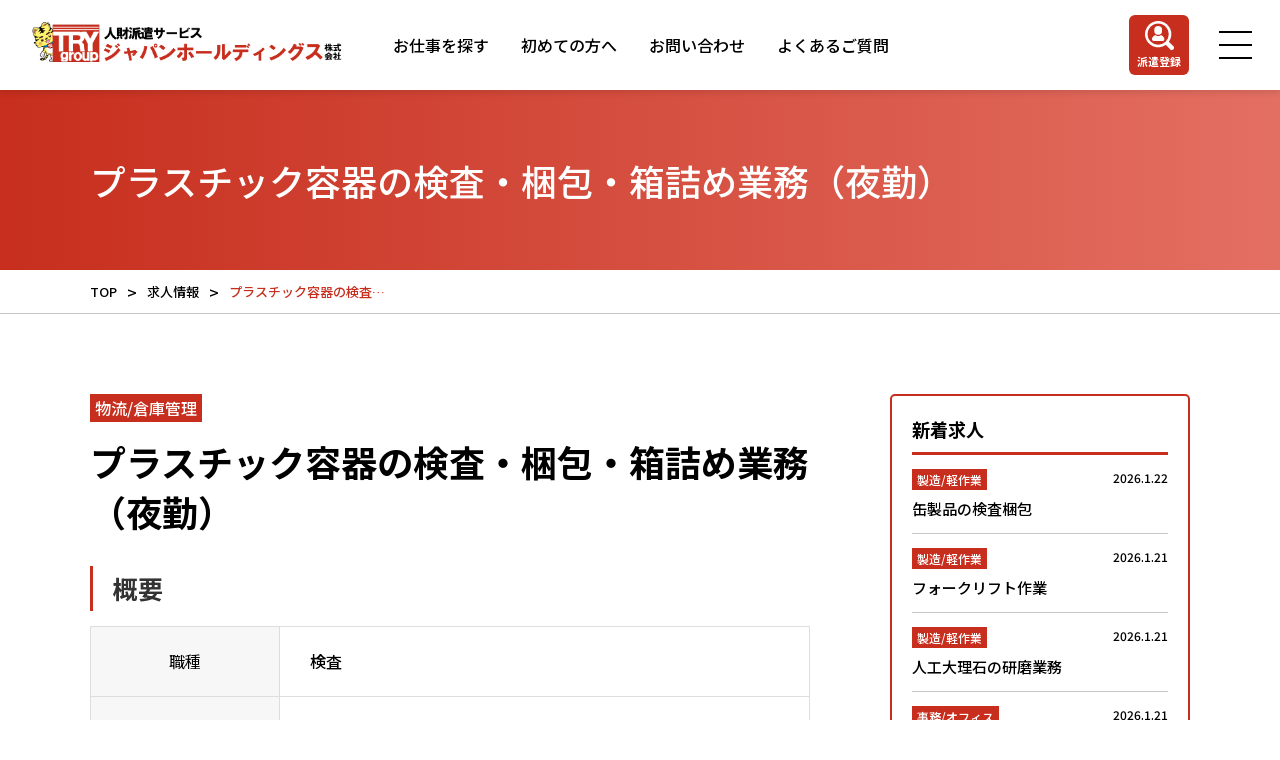

--- FILE ---
content_type: text/html; charset=UTF-8
request_url: https://japan-holdings.jp/recruit/283/
body_size: 11430
content:
<!DOCTYPE html>
<html>
<head>
	<!-- Google tag (gtag.js) -->
<script async src="https://www.googletagmanager.com/gtag/js?id=G-LLXBB1D7BB"></script>
<script>
  window.dataLayer = window.dataLayer || [];
  function gtag(){dataLayer.push(arguments);}
  gtag('js', new Date());

  gtag('config', 'G-LLXBB1D7BB');
</script>
<meta name="viewport" content="width=device-width">
<link rel="stylesheet" href="https://japan-holdings.jp/wp/wp-content/themes/quadra_biz001/css/design-plus.css?ver=1.1.4">
<link rel="stylesheet" href="https://japan-holdings.jp/wp/wp-content/themes/quadra_biz001/css/sns-botton.css?ver=1.1.4">
<link rel="stylesheet" media="screen and (max-width:1201px)" href="https://japan-holdings.jp/wp/wp-content/themes/quadra_biz001/css/responsive.css?ver=1.1.4">
<link rel='stylesheet' href="https://japan-holdings.jp/wp/wp-content/themes/quadra_biz001/style.css?ver=1.1.4">
<link rel="stylesheet" href="https://japan-holdings.jp/wp/wp-content/themes/quadra_biz001/css/reset.css">
<link rel="stylesheet" href="https://japan-holdings.jp/wp/wp-content/themes/quadra_biz001/css/common.css">
<link rel="stylesheet" href="https://japan-holdings.jp/wp/wp-content/themes/quadra_biz001/css/top.css">
<link rel="stylesheet" href="https://japan-holdings.jp/wp/wp-content/themes/quadra_biz001/css/lower.css">
<link rel="stylesheet" href="https://unpkg.com/swiper@7/swiper-bundle.min.css">
<meta name='robots' content='index, follow, max-image-preview:large, max-snippet:-1, max-video-preview:-1' />

	<!-- This site is optimized with the Yoast SEO plugin v21.7 - https://yoast.com/wordpress/plugins/seo/ -->
	<title>プラスチック容器の検査・梱包・箱詰め業務（夜勤） | 人材派遣・求人・仕事探しならジャパンホールディングス株式会社</title>
	<meta name="description" content="プラスチック容器の検査・梱包・箱詰め業務（夜勤） の詳細ページです。ジャパンホールディングス株式会社では、幅広い業界・業種の派遣のお仕事を探せます。" />
	<link rel="canonical" href="https://japan-holdings.jp/recruit/283/" />
	<meta property="og:locale" content="ja_JP" />
	<meta property="og:type" content="article" />
	<meta property="og:title" content="プラスチック容器の検査・梱包・箱詰め業務（夜勤） | 人材派遣・求人・仕事探しならジャパンホールディングス株式会社" />
	<meta property="og:description" content="プラスチック容器の検査・梱包・箱詰め業務（夜勤） の詳細ページです。ジャパンホールディングス株式会社では、幅広い業界・業種の派遣のお仕事を探せます。" />
	<meta property="og:url" content="https://japan-holdings.jp/recruit/283/" />
	<meta property="og:site_name" content="人財派遣・求人・仕事探しならジャパンホールディングス株式会社" />
	<meta property="article:modified_time" content="2023-09-07T07:54:26+00:00" />
	<meta property="og:image" content="https://japan-holdings.jp/wp/wp-content/uploads/2023/03/募集中.jpg" />
	<meta property="og:image:width" content="640" />
	<meta property="og:image:height" content="478" />
	<meta property="og:image:type" content="image/jpeg" />
	<meta name="twitter:card" content="summary_large_image" />
	<meta name="twitter:label1" content="推定読み取り時間" />
	<meta name="twitter:data1" content="1分" />
	<script type="application/ld+json" class="yoast-schema-graph">{"@context":"https://schema.org","@graph":[{"@type":"WebPage","@id":"https://japan-holdings.jp/recruit/283/","url":"https://japan-holdings.jp/recruit/283/","name":"プラスチック容器の検査・梱包・箱詰め業務（夜勤） | 人材派遣・求人・仕事探しならジャパンホールディングス株式会社","isPartOf":{"@id":"https://japan-holdings.jp/#website"},"primaryImageOfPage":{"@id":"https://japan-holdings.jp/recruit/283/#primaryimage"},"image":{"@id":"https://japan-holdings.jp/recruit/283/#primaryimage"},"thumbnailUrl":"https://japan-holdings.jp/wp/wp-content/uploads/2023/03/募集中.jpg","datePublished":"2023-03-09T05:00:38+00:00","dateModified":"2023-09-07T07:54:26+00:00","description":"プラスチック容器の検査・梱包・箱詰め業務（夜勤） の詳細ページです。ジャパンホールディングス株式会社では、幅広い業界・業種の派遣のお仕事を探せます。","breadcrumb":{"@id":"https://japan-holdings.jp/recruit/283/#breadcrumb"},"inLanguage":"ja","potentialAction":[{"@type":"ReadAction","target":["https://japan-holdings.jp/recruit/283/"]}]},{"@type":"ImageObject","inLanguage":"ja","@id":"https://japan-holdings.jp/recruit/283/#primaryimage","url":"https://japan-holdings.jp/wp/wp-content/uploads/2023/03/募集中.jpg","contentUrl":"https://japan-holdings.jp/wp/wp-content/uploads/2023/03/募集中.jpg","width":640,"height":478,"caption":"求人情報　募集中"},{"@type":"BreadcrumbList","@id":"https://japan-holdings.jp/recruit/283/#breadcrumb","itemListElement":[{"@type":"ListItem","position":1,"name":"ホーム","item":"https://japan-holdings.jp/"},{"@type":"ListItem","position":2,"name":"求人情報","item":"https://japan-holdings.jp/recruit/"},{"@type":"ListItem","position":3,"name":"プラスチック容器の検査・梱包・箱詰め業務（夜勤）"}]},{"@type":"WebSite","@id":"https://japan-holdings.jp/#website","url":"https://japan-holdings.jp/","name":"人財派遣・求人・仕事探しならジャパンホールディングス株式会社","description":"派遣から紹介予定派遣、有料職業紹介まで。ジャパンホールディングス株式会社は、関東エリアを中心にあらゆる業界の幅広い職種のお仕事をご提案します。まずは無料の派遣登録をご利用ください。","potentialAction":[{"@type":"SearchAction","target":{"@type":"EntryPoint","urlTemplate":"https://japan-holdings.jp/?s={search_term_string}"},"query-input":"required name=search_term_string"}],"inLanguage":"ja"}]}</script>
	<!-- / Yoast SEO plugin. -->


<link rel="alternate" title="oEmbed (JSON)" type="application/json+oembed" href="https://japan-holdings.jp/wp-json/oembed/1.0/embed?url=https%3A%2F%2Fjapan-holdings.jp%2Frecruit%2F283%2F" />
<link rel="alternate" title="oEmbed (XML)" type="text/xml+oembed" href="https://japan-holdings.jp/wp-json/oembed/1.0/embed?url=https%3A%2F%2Fjapan-holdings.jp%2Frecruit%2F283%2F&#038;format=xml" />
		<!-- This site uses the Google Analytics by MonsterInsights plugin v8.23.1 - Using Analytics tracking - https://www.monsterinsights.com/ -->
		<!-- Note: MonsterInsights is not currently configured on this site. The site owner needs to authenticate with Google Analytics in the MonsterInsights settings panel. -->
					<!-- No tracking code set -->
				<!-- / Google Analytics by MonsterInsights -->
		<style id='wp-img-auto-sizes-contain-inline-css' type='text/css'>
img:is([sizes=auto i],[sizes^="auto," i]){contain-intrinsic-size:3000px 1500px}
/*# sourceURL=wp-img-auto-sizes-contain-inline-css */
</style>
<style id='wp-emoji-styles-inline-css' type='text/css'>

	img.wp-smiley, img.emoji {
		display: inline !important;
		border: none !important;
		box-shadow: none !important;
		height: 1em !important;
		width: 1em !important;
		margin: 0 0.07em !important;
		vertical-align: -0.1em !important;
		background: none !important;
		padding: 0 !important;
	}
/*# sourceURL=wp-emoji-styles-inline-css */
</style>
<style id='wp-block-library-inline-css' type='text/css'>
:root{--wp-block-synced-color:#7a00df;--wp-block-synced-color--rgb:122,0,223;--wp-bound-block-color:var(--wp-block-synced-color);--wp-editor-canvas-background:#ddd;--wp-admin-theme-color:#007cba;--wp-admin-theme-color--rgb:0,124,186;--wp-admin-theme-color-darker-10:#006ba1;--wp-admin-theme-color-darker-10--rgb:0,107,160.5;--wp-admin-theme-color-darker-20:#005a87;--wp-admin-theme-color-darker-20--rgb:0,90,135;--wp-admin-border-width-focus:2px}@media (min-resolution:192dpi){:root{--wp-admin-border-width-focus:1.5px}}.wp-element-button{cursor:pointer}:root .has-very-light-gray-background-color{background-color:#eee}:root .has-very-dark-gray-background-color{background-color:#313131}:root .has-very-light-gray-color{color:#eee}:root .has-very-dark-gray-color{color:#313131}:root .has-vivid-green-cyan-to-vivid-cyan-blue-gradient-background{background:linear-gradient(135deg,#00d084,#0693e3)}:root .has-purple-crush-gradient-background{background:linear-gradient(135deg,#34e2e4,#4721fb 50%,#ab1dfe)}:root .has-hazy-dawn-gradient-background{background:linear-gradient(135deg,#faaca8,#dad0ec)}:root .has-subdued-olive-gradient-background{background:linear-gradient(135deg,#fafae1,#67a671)}:root .has-atomic-cream-gradient-background{background:linear-gradient(135deg,#fdd79a,#004a59)}:root .has-nightshade-gradient-background{background:linear-gradient(135deg,#330968,#31cdcf)}:root .has-midnight-gradient-background{background:linear-gradient(135deg,#020381,#2874fc)}:root{--wp--preset--font-size--normal:16px;--wp--preset--font-size--huge:42px}.has-regular-font-size{font-size:1em}.has-larger-font-size{font-size:2.625em}.has-normal-font-size{font-size:var(--wp--preset--font-size--normal)}.has-huge-font-size{font-size:var(--wp--preset--font-size--huge)}.has-text-align-center{text-align:center}.has-text-align-left{text-align:left}.has-text-align-right{text-align:right}.has-fit-text{white-space:nowrap!important}#end-resizable-editor-section{display:none}.aligncenter{clear:both}.items-justified-left{justify-content:flex-start}.items-justified-center{justify-content:center}.items-justified-right{justify-content:flex-end}.items-justified-space-between{justify-content:space-between}.screen-reader-text{border:0;clip-path:inset(50%);height:1px;margin:-1px;overflow:hidden;padding:0;position:absolute;width:1px;word-wrap:normal!important}.screen-reader-text:focus{background-color:#ddd;clip-path:none;color:#444;display:block;font-size:1em;height:auto;left:5px;line-height:normal;padding:15px 23px 14px;text-decoration:none;top:5px;width:auto;z-index:100000}html :where(.has-border-color){border-style:solid}html :where([style*=border-top-color]){border-top-style:solid}html :where([style*=border-right-color]){border-right-style:solid}html :where([style*=border-bottom-color]){border-bottom-style:solid}html :where([style*=border-left-color]){border-left-style:solid}html :where([style*=border-width]){border-style:solid}html :where([style*=border-top-width]){border-top-style:solid}html :where([style*=border-right-width]){border-right-style:solid}html :where([style*=border-bottom-width]){border-bottom-style:solid}html :where([style*=border-left-width]){border-left-style:solid}html :where(img[class*=wp-image-]){height:auto;max-width:100%}:where(figure){margin:0 0 1em}html :where(.is-position-sticky){--wp-admin--admin-bar--position-offset:var(--wp-admin--admin-bar--height,0px)}@media screen and (max-width:600px){html :where(.is-position-sticky){--wp-admin--admin-bar--position-offset:0px}}
/*wp_block_styles_on_demand_placeholder:69724ea7933e5*/
/*# sourceURL=wp-block-library-inline-css */
</style>
<style id='classic-theme-styles-inline-css' type='text/css'>
/*! This file is auto-generated */
.wp-block-button__link{color:#fff;background-color:#32373c;border-radius:9999px;box-shadow:none;text-decoration:none;padding:calc(.667em + 2px) calc(1.333em + 2px);font-size:1.125em}.wp-block-file__button{background:#32373c;color:#fff;text-decoration:none}
/*# sourceURL=/wp-includes/css/classic-themes.min.css */
</style>
<link rel='stylesheet' id='contact-form-7-css' href='https://japan-holdings.jp/wp/wp-content/plugins/contact-form-7/includes/css/styles.css?ver=5.8.5' type='text/css' media='all' />
<link rel='stylesheet' id='jquery-ui-dialog-min-css-css' href='https://japan-holdings.jp/wp/wp-includes/css/jquery-ui-dialog.min.css?ver=6.9' type='text/css' media='all' />
<link rel='stylesheet' id='contact-form-7-confirm-plus-css' href='https://japan-holdings.jp/wp/wp-content/plugins/confirm-plus-contact-form-7/assets/css/styles.css?ver=20231024_051131' type='text/css' media='all' />
<link rel='stylesheet' id='cf7cf-style-css' href='https://japan-holdings.jp/wp/wp-content/plugins/cf7-conditional-fields/style.css?ver=2.4.5' type='text/css' media='all' />
<script type="text/javascript" src="https://japan-holdings.jp/wp/wp-includes/js/jquery/jquery.min.js?ver=3.7.1" id="jquery-core-js"></script>
<script type="text/javascript" src="https://japan-holdings.jp/wp/wp-includes/js/jquery/jquery-migrate.min.js?ver=3.4.1" id="jquery-migrate-js"></script>
<link rel="https://api.w.org/" href="https://japan-holdings.jp/wp-json/" /><link rel="alternate" title="JSON" type="application/json" href="https://japan-holdings.jp/wp-json/wp/v2/recruit/283" /><link rel="EditURI" type="application/rsd+xml" title="RSD" href="https://japan-holdings.jp/wp/xmlrpc.php?rsd" />
<meta name="generator" content="WordPress 6.9" />
<link rel='shortlink' href='https://japan-holdings.jp/?p=283' />
<link rel="icon" href="https://japan-holdings.jp/wp/wp-content/uploads/2023/02/cropped-favicon-32x32.png" sizes="32x32" />
<link rel="icon" href="https://japan-holdings.jp/wp/wp-content/uploads/2023/02/cropped-favicon-192x192.png" sizes="192x192" />
<link rel="apple-touch-icon" href="https://japan-holdings.jp/wp/wp-content/uploads/2023/02/cropped-favicon-180x180.png" />
<meta name="msapplication-TileImage" content="https://japan-holdings.jp/wp/wp-content/uploads/2023/02/cropped-favicon-270x270.png" />
<script type="application/ld+json"> {
    "@context" : "http://schema.org/",
    "@type" : "JobPosting",
    "title" : "プラスチック容器の検査・梱包・箱詰め業務（夜勤）",
    "description" : "
  <p>■仕事内容
未経験の方歓迎！
プラスチック容器の検査・梱包・箱詰め業務
《ポイント》
☆正社員のチャンス★実績あり
☆未経験者の方でも活躍できる職場です。
</p>
  <p>■勤務先企業について/特徴（PR）
先輩方も優しく教えてくださるので安心して長く働くことのできる職場になります。
</p>
  <p>■職種
プラスチック容器の検査・梱包・箱詰め業務（夜勤）
</p>
  <p>■カテゴリー
検査：仕分け・梱包・ピッキング・検品
</p>
  <p>■雇用形態
派遣</p>
  <p>■給与
時給1,200円</p>
  <p>■勤務地
茨城県結城市
</p>
  <p>■最寄駅
結城駅より車7分
</p>
<p>■勤務時間
17:00～2:00 （実働8時間00分・休憩60分）
</p>
<p>■就労期間
長期（3ヶ月以上）
</p>
  <p>■休日・休暇
4勤2休
</p>
<p>■交通費
有り（規定あり）
</p>
<p>■資格/経験
未経験者歓迎
</p>
<p>■ 待遇/福利厚生
◇ 雇用保険
◇ 健康保険
◇ 労災保険
◇ 厚生年金
◇ 日払い制度
◇ 週払い制度
◇ 職場見学あり
◇有給休暇（規定あり）
◇ 交通費支給（規定内）
</p>
<p>■お仕事NO.
JHD260
</p>
",
    "datePosted" : "2023-3-14",
    "validThrough" : "",
    "employmentType": ["TEMPORARY"], 
    "hiringOrganization" : {
      "@type" : "Organization",
      "name" : "ジャパンホールディングス株式会社",
      "sameAs" : ""
    },
    "jobLocation" : {
      "@type" : "Place",
      "address" : {
        "@type" : "PostalAddress",
        "addressRegion" : "茨城県",
        "addressLocality" : "結城市",
        "streetAddress" : "",
        "postalCode" : "",
        "addressCountry": "JP"
      }
    },
    "baseSalary": {
      "@type": "MonetaryAmount",
      "currency": "JPY",
      "value": {
        "@type": "QuantitativeValue",
        "minValue": 1200,
        "unitText": "HOUR"
      }
    }
  }
    "workHours": "<p>17:00～2:00</p>" ,
  </script></head>
<body id="body" class="wp-singular recruit-template-default single single-recruit postid-283 wp-theme-quadra_biz001">

	<header class="l-header">
		<a href="https://japan-holdings.jp/" class="l-header__logo">
			<img src="https://japan-holdings.jp/wp/wp-content/themes/quadra_biz001/img/top/h-logo.svg" width="321" height="48" alt="">
		</a>
		<nav class="l-header__nav">
			<ul class="l-header__list">
				<li class="l-header__el is-active">
					<a href="https://japan-holdings.jp/recruit/">お仕事を探す</a>
				</li>
				<li class="l-header__el">
					<a href="https://japan-holdings.jp/search/#anchor01">初めての方へ</a>
				</li>
				<li class="l-header__el">
					<a href="https://japan-holdings.jp/contact/">お問い合わせ</a>
				</li>
				<li class="l-header__el">
					<a href="https://japan-holdings.jp/faq/">よくあるご質問</a>
				</li>
			</ul>
		</nav>
		<div class="l-header__right">
			<a href="https://japan-holdings.jp/register/" class="l-header__btn">
				<div>
					<img src="https://japan-holdings.jp/wp/wp-content/themes/quadra_biz001/img/top/ic-member.svg" width="29" height="30" alt="">
					<p>派遣登録</p>
				</div>
			</a>
			<div class="l-header__drawer js-drawer-trigger">
				<span></span>
				<span></span>
				<span></span>
			</div>
		</div>
	</header>
	<div class="l-header-drawer">
		<div class="l-header-drawer__close js-drawer-close"></div>
		<div class="l-header-drawer__inner">
			<h4 class="l-header-drawer__ttl">お仕事をお探しの方</h4>
			<div class="l-header-drawer__btn">
				<a href="https://japan-holdings.jp/recruit/">
					<img src="https://japan-holdings.jp/wp/wp-content/themes/quadra_biz001/img/top/ic-glass-red.svg" width="29" height="29" alt="">
					お仕事を探す
				</a>
				<a href="https://japan-holdings.jp/register/">
					<img src="https://japan-holdings.jp/wp/wp-content/themes/quadra_biz001/img/top/ic-member.svg" width="29" height="29" alt="">
					派遣登録
				</a>
			</div>
			<ul class="l-header-drawer__list">
				<li><a href="https://japan-holdings.jp/search/#anchor01" class="c-bg-color">初めての方へ</a></li>
				<li><a href="https://japan-holdings.jp/faq/" class="c-bg-color">よくあるご質問</a></li>
				<li><a href="https://trygroup.jp/co/about.html" target="_blank" class="c-bg-color">会社概要</a></li>
				<li><a href="https://japan-holdings.jp/news/" class="c-bg-color">お知らせ</a></li>
				<li><a href="https://japan-holdings.jp/contact/" class="c-bg-color">お問い合わせ</a></li>
			</ul>
			<p class="l-header-drawer__link"><a href="https://japan-holdings.jp/company/">企業のご担当者の方へ</a></p>
		</div>
	</div>
	<div class="l-header-drawer__overlay js-drawer-close"></div>    <div class="p-sRecruit">
      <div class="c-mv">
        <div class="c-inner">
          <h1>プラスチック容器の検査・梱包・箱詰め業務（夜勤）</h1>
        </div>
      </div> 
      <div class="c-breadcrumbs">
        <ul class="c-inner">
          <li>
            <a href="https://japan-holdings.jp/">TOP</a>
          </li>
          <li>
            <a href="https://japan-holdings.jp/recruit/">求人情報</a>
          </li>
          <li>
            <span>プラスチック容器の検査・梱包・箱詰め業務（夜勤）</span>
          </li>
        </ul>
      </div>
      <div class="b-separate c-inner">
        <div class="b-left post_content">
                                                    <a href="https://japan-holdings.jp/recruit/?job=物流/倉庫管理" class="b-left__cat">物流/倉庫管理</a>
                                                                            <h2 class="b-left__ttl">プラスチック容器の検査・梱包・箱詰め業務（夜勤）</h2>
          <h2 class="styled_h2">概要</h2>
<table>
<tbody>
<tr>
<th style="width: 226px;">職種</th>
<td style="width: 678px;">検査</td>
</tr>
<tr style="height: 35px;">
<th style="width: 226px; height: 35px;">お仕事NO.</th>
<td style="width: 678px; height: 35px;">JHD260</td>
</tr>
<tr style="height: 35px;">
<th style="width: 226px; height: 35px;">給与</th>
<td style="width: 678px; height: 35px;">時給<strong>1,200</strong>円（深夜帯は<strong>1500</strong>円）</td>
</tr>
<tr style="height: 35px;">
<th style="width: 226px; height: 35px;">交通費</th>
<td style="width: 678px; height: 35px;">有り（規定あり）</td>
</tr>
<tr>
<th style="width: 226px;">勤務地</th>
<td style="width: 678px;">茨城県結城市</td>
</tr>
<tr style="height: 70px;">
<th style="width: 226px; height: 35px;">最寄駅</th>
<td style="width: 678px; height: 35px;">結城駅より車7分</td>
</tr>
<tr>
<th style="width: 226px;">雇用形態</th>
<td style="width: 678px;">派遣</td>
</tr>
<tr style="height: 35px;">
<th style="width: 226px; height: 35px;">就労期間</th>
<td style="width: 678px; height: 35px;">長期（3ヶ月以上）</td>
</tr>
<tr style="height: 35px;">
<th style="width: 226px; height: 35px;">勤務時間</th>
<td style="width: 678px; height: 35px;">17：00～2：00 （実働8時間00分・休憩60分）</td>
</tr>
<tr style="height: 35px;">
<th style="width: 226px; height: 35px;">休日・休暇</th>
<td style="width: 678px; height: 35px;">4勤2休</td>
</tr>
<tr style="height: 35px;">
<th style="width: 226px; height: 35px;">資格/経験</th>
<td style="width: 678px; height: 35px;">未経験者歓迎</td>
</tr>
<tr style="height: 385px;">
<th style="width: 226px; height: 35px;">待遇・福利厚生</th>
<td style="width: 678px; height: 35px;">◇ 雇用保険<br />
◇ 健康保険<br />
◇ 労災保険<br />
◇ 厚生年金<br />
◇ 日払い制度<br />
◇ 週払い制度<br />
◇ 職場見学あり<br />
◇有給休暇（規定あり）<br />
◇ 交通費支給（規定内）</td>
</tr>
</tbody>
</table>
<h2 class="styled_h2">仕事内容</h2>
<p>未経験の方歓迎！<br />
プラスチック容器の検査・梱包・箱詰め業務</p>
<p>《ポイント》<br />
☆正社員のチャンス★実績あり<br />
☆未経験者の方でも活躍できる職場です。</p>
<h2 class="styled_h2">勤務先企業について/特徴（PR）</h2>
<p>先輩方も優しく教えてくださるので安心して長く働くことのできる職場になります。</p>
<h2 class="styled_h2">求人詳細</h2>
<table style="height: 35px;">
<tbody>
<tr>
<th style="width: 226px;">雇用主</th>
<td style="width: 678px;">ジャパンホールディングス株式会社</td>
</tr>
</tbody>
</table>
<p style="text-align: center;"><a class="q_custom_button q_custom_button1 animation_type1" style="width: 400px; height: 70px;" title="会員登録" href="https://japan-holdings.jp/wp/contact/seeker/">会員登録はこちら</a></p>
        </div>
        <div class="b-right">
          <div class="b-firstSide">
            <h4 class="b-firstSide__ttl">新着求人</h4>
                                    <div class="b-firstSide__box">
              <a href="https://japan-holdings.jp/recruit/1099/" class="b-firstSide__link"></a>
                                                                                                                  <a href="https://japan-holdings.jp/recruit/?job=製造/軽作業" class="b-firstSide__cat">製造/軽作業</a>
                                                                                    <time class="b-firstSide__date">2026.1.22</time>
              <p class="b-firstSide__txt">缶製品の検査梱包</p>
            </div>
                        <div class="b-firstSide__box">
              <a href="https://japan-holdings.jp/recruit/1096/" class="b-firstSide__link"></a>
                                                                                                                  <a href="https://japan-holdings.jp/recruit/?job=製造/軽作業" class="b-firstSide__cat">製造/軽作業</a>
                                                                                    <time class="b-firstSide__date">2026.1.21</time>
              <p class="b-firstSide__txt">フォークリフト作業</p>
            </div>
                        <div class="b-firstSide__box">
              <a href="https://japan-holdings.jp/recruit/1095/" class="b-firstSide__link"></a>
                                                                                                                  <a href="https://japan-holdings.jp/recruit/?job=製造/軽作業" class="b-firstSide__cat">製造/軽作業</a>
                                                                                    <time class="b-firstSide__date">2026.1.21</time>
              <p class="b-firstSide__txt">人工大理石の研磨業務</p>
            </div>
                        <div class="b-firstSide__box">
              <a href="https://japan-holdings.jp/recruit/1094/" class="b-firstSide__link"></a>
                                                  <a href="https://japan-holdings.jp/recruit/?job=事務/オフィス" class="b-firstSide__cat">事務/オフィス</a>
                                                                                                                                                    <time class="b-firstSide__date">2026.1.21</time>
              <p class="b-firstSide__txt">一般事務</p>
            </div>
                                              </div>
          <div class="b-secondSide">
            <h4 class="b-secondSide__ttl">職種から探す</h4>
                                        <a href="https://japan-holdings.jp/recruit/?job=その他事務/オフィス系" class="b-secondSide__link">その他事務/オフィス系</a>
                            <a href="https://japan-holdings.jp/recruit/?job=一般事務" class="b-secondSide__link">一般事務</a>
                            <a href="https://japan-holdings.jp/recruit/?job=受付" class="b-secondSide__link">受付</a>
                            <a href="https://japan-holdings.jp/recruit/?job=営業" class="b-secondSide__link">営業</a>
                                                        <a href="https://japan-holdings.jp/recruit/?job=その他物流/倉庫管理系" class="b-secondSide__link">その他物流/倉庫管理系</a>
                            <a href="https://japan-holdings.jp/recruit/?job=ピッキング" class="b-secondSide__link">ピッキング</a>
                            <a href="https://japan-holdings.jp/recruit/?job=仕分け" class="b-secondSide__link">仕分け</a>
                            <a href="https://japan-holdings.jp/recruit/?job=仕分け・梱包・ピッキング・検品" class="b-secondSide__link">仕分け・梱包・ピッキング・検品</a>
                            <a href="https://japan-holdings.jp/recruit/?job=倉庫内作業" class="b-secondSide__link">倉庫内作業</a>
                            <a href="https://japan-holdings.jp/recruit/?job=梱包" class="b-secondSide__link">梱包</a>
                            <a href="https://japan-holdings.jp/recruit/?job=発注" class="b-secondSide__link">発注</a>
                            <a href="https://japan-holdings.jp/recruit/?job=配送・ドライバー" class="b-secondSide__link">配送・ドライバー</a>
                                                        <a href="https://japan-holdings.jp/recruit/?job=その他製造/軽作業系" class="b-secondSide__link">その他製造/軽作業系</a>
                            <a href="https://japan-holdings.jp/recruit/?job=フォークリフト・玉掛・クレーン" class="b-secondSide__link">フォークリフト・玉掛・クレーン</a>
                            <a href="https://japan-holdings.jp/recruit/?job=フォークリフト" class="b-secondSide__link">フォークリフト</a>
                            <a href="https://japan-holdings.jp/recruit/?job=加工業務" class="b-secondSide__link">加工業務</a>
                            <a href="https://japan-holdings.jp/recruit/?job=検査" class="b-secondSide__link">検査</a>
                            <a href="https://japan-holdings.jp/recruit/?job=検査・梱包" class="b-secondSide__link">検査・梱包</a>
                            <a href="https://japan-holdings.jp/recruit/?job=機械オペレーター" class="b-secondSide__link">機械オペレーター</a>
                            <a href="https://japan-holdings.jp/recruit/?job=溶接" class="b-secondSide__link">溶接</a>
                            <a href="https://japan-holdings.jp/recruit/?job=溶接・塗装" class="b-secondSide__link">溶接・塗装</a>
                            <a href="https://japan-holdings.jp/recruit/?job=玉掛・クレーン" class="b-secondSide__link">玉掛・クレーン</a>
                            <a href="https://japan-holdings.jp/recruit/?job=組立" class="b-secondSide__link">組立</a>
                            <a href="https://japan-holdings.jp/recruit/?job=組立・検査" class="b-secondSide__link">組立・検査</a>
                            <a href="https://japan-holdings.jp/recruit/?job=組立・組付" class="b-secondSide__link">組立・組付</a>
                            <a href="https://japan-holdings.jp/recruit/?job=製造" class="b-secondSide__link">製造</a>
                            <a href="https://japan-holdings.jp/recruit/?job=製造・検査" class="b-secondSide__link">製造・検査</a>
                            <a href="https://japan-holdings.jp/recruit/?job=軽作業" class="b-secondSide__link">軽作業</a>
                            <a href="https://japan-holdings.jp/recruit/?job=食品製造" class="b-secondSide__link">食品製造</a>
                                                        <a href="https://japan-holdings.jp/recruit/?job=その他販売/サービス系" class="b-secondSide__link">その他販売/サービス系</a>
                            <a href="https://japan-holdings.jp/recruit/?job=営業・営業アシスタント" class="b-secondSide__link">営業・営業アシスタント</a>
                            <a href="https://japan-holdings.jp/recruit/?job=清掃" class="b-secondSide__link">清掃</a>
                                      </div>
        </div>
      </div>
    </div>
  <section class="s-pink">
    <div class="b-contact c-inner">
      <h4 class="b-contact__ttl c-ttl03">お問い合わせはこちらから</h4>
      <div class="b-contact__box">
        <a href="https://japan-holdings.jp/contact/seeker/" class="b-contact__link c-bg-color">
          <img src="https://japan-holdings.jp/wp/wp-content/themes/quadra_biz001/img/top/ic-bag.svg" width="27" height="23" alt="">
          <p>お仕事をお探しの方</p>
        </a>
        <a href="https://japan-holdings.jp/contact/business/" class="b-contact__link c-bg-color">
          <img src="https://japan-holdings.jp/wp/wp-content/themes/quadra_biz001/img/top/ic-hito.svg" width="19" height="23" alt="">
          <p>人財をお探しの方</p>
        </a>
        <a href="tel:0285-31-0215" class="b-contact-tel">
          <div class="b-contact-tel__num">
            <img src="https://japan-holdings.jp/wp/wp-content/themes/quadra_biz001/img/top/ic-tel.svg" width="39" height="39" alt="">
            <p>0285-31-0215</p>
          </div>
          <p class="b-contact-tel__txt">平日 8:00~20:00 / 土曜8:00~17:00<br>FAX 0285-28-7659</p>
        </a>
      </div>
    </div>
    <div class="b-f-area c-inner">
      <h4 class="b-f-area__ttl c-ttl03">エリアから探す</h4>
      <div class="b-f-area__wrap">
                <div class="b-f-area__box">
          <a href="https://japan-holdings.jp/recruit/?place=埼玉県" class="b-f-area__top">埼玉県</a>
                    <div class="b-area__list">
                        <a href="https://japan-holdings.jp/recruit/?place=入間市" class="b-f-area__link">入間市</a>
                        <a href="https://japan-holdings.jp/recruit/?place=加須市" class="b-f-area__link">加須市</a>
                        <a href="https://japan-holdings.jp/recruit/?place=幸手市" class="b-f-area__link">幸手市</a>
                      </div>
                  </div>
                <div class="b-f-area__box">
          <a href="https://japan-holdings.jp/recruit/?place=栃木県" class="b-f-area__top">栃木県</a>
                    <div class="b-area__list">
                        <a href="https://japan-holdings.jp/recruit/?place=上三川町" class="b-f-area__link">上三川町</a>
                        <a href="https://japan-holdings.jp/recruit/?place=下野市" class="b-f-area__link">下野市</a>
                        <a href="https://japan-holdings.jp/recruit/?place=佐野市" class="b-f-area__link">佐野市</a>
                        <a href="https://japan-holdings.jp/recruit/?place=壬生町" class="b-f-area__link">壬生町</a>
                        <a href="https://japan-holdings.jp/recruit/?place=宇都宮市" class="b-f-area__link">宇都宮市</a>
                        <a href="https://japan-holdings.jp/recruit/?place=小山市" class="b-f-area__link">小山市</a>
                        <a href="https://japan-holdings.jp/recruit/?place=栃木市" class="b-f-area__link">栃木市</a>
                        <a href="https://japan-holdings.jp/recruit/?place=真岡市" class="b-f-area__link">真岡市</a>
                        <a href="https://japan-holdings.jp/recruit/?place=足利市" class="b-f-area__link">足利市</a>
                        <a href="https://japan-holdings.jp/recruit/?place=野木町" class="b-f-area__link">野木町</a>
                        <a href="https://japan-holdings.jp/recruit/?place=鹿沼市" class="b-f-area__link">鹿沼市</a>
                      </div>
                  </div>
                <div class="b-f-area__box">
          <a href="https://japan-holdings.jp/recruit/?place=群馬県" class="b-f-area__top">群馬県</a>
                    <div class="b-area__list">
                        <a href="https://japan-holdings.jp/recruit/?place=千代田町" class="b-f-area__link">千代田町</a>
                        <a href="https://japan-holdings.jp/recruit/?place=大泉町" class="b-f-area__link">大泉町</a>
                        <a href="https://japan-holdings.jp/recruit/?place=太田市" class="b-f-area__link">太田市</a>
                        <a href="https://japan-holdings.jp/recruit/?place=明和町" class="b-f-area__link">明和町</a>
                        <a href="https://japan-holdings.jp/recruit/?place=板倉町" class="b-f-area__link">板倉町</a>
                        <a href="https://japan-holdings.jp/recruit/?place=邑楽町" class="b-f-area__link">邑楽町</a>
                        <a href="https://japan-holdings.jp/recruit/?place=館林市" class="b-f-area__link">館林市</a>
                      </div>
                  </div>
                <div class="b-f-area__box">
          <a href="https://japan-holdings.jp/recruit/?place=茨城県" class="b-f-area__top">茨城県</a>
                    <div class="b-area__list">
                        <a href="https://japan-holdings.jp/recruit/?place=つくば市" class="b-f-area__link">つくば市</a>
                        <a href="https://japan-holdings.jp/recruit/?place=下妻市" class="b-f-area__link">下妻市</a>
                        <a href="https://japan-holdings.jp/recruit/?place=五霞町" class="b-f-area__link">五霞町</a>
                        <a href="https://japan-holdings.jp/recruit/?place=八千代町" class="b-f-area__link">八千代町</a>
                        <a href="https://japan-holdings.jp/recruit/?place=古河市" class="b-f-area__link">古河市</a>
                        <a href="https://japan-holdings.jp/recruit/?place=境町" class="b-f-area__link">境町</a>
                        <a href="https://japan-holdings.jp/recruit/?place=常総市" class="b-f-area__link">常総市</a>
                        <a href="https://japan-holdings.jp/recruit/?place=桜川市" class="b-f-area__link">桜川市</a>
                        <a href="https://japan-holdings.jp/recruit/?place=筑西市" class="b-f-area__link">筑西市</a>
                        <a href="https://japan-holdings.jp/recruit/?place=結城市" class="b-f-area__link">結城市</a>
                      </div>
                  </div>
              </div>
    </div>
    <div class="b-f-area b-f-job c-inner">
      <h4 class="b-f-area__ttl c-ttl03">職種から探す</h4>
      <div class="b-f-area__wrap">
        <div class="b-f-area__list">
                                  <a href="https://japan-holdings.jp/recruit/?job=その他事務/オフィス系" class="b-f-area__link">その他事務/オフィス系</a>
                        <a href="https://japan-holdings.jp/recruit/?job=一般事務" class="b-f-area__link">一般事務</a>
                        <a href="https://japan-holdings.jp/recruit/?job=受付" class="b-f-area__link">受付</a>
                        <a href="https://japan-holdings.jp/recruit/?job=営業" class="b-f-area__link">営業</a>
                                                <a href="https://japan-holdings.jp/recruit/?job=その他物流/倉庫管理系" class="b-f-area__link">その他物流/倉庫管理系</a>
                        <a href="https://japan-holdings.jp/recruit/?job=ピッキング" class="b-f-area__link">ピッキング</a>
                        <a href="https://japan-holdings.jp/recruit/?job=仕分け" class="b-f-area__link">仕分け</a>
                        <a href="https://japan-holdings.jp/recruit/?job=仕分け・梱包・ピッキング・検品" class="b-f-area__link">仕分け・梱包・ピッキング・検品</a>
                        <a href="https://japan-holdings.jp/recruit/?job=倉庫内作業" class="b-f-area__link">倉庫内作業</a>
                        <a href="https://japan-holdings.jp/recruit/?job=梱包" class="b-f-area__link">梱包</a>
                        <a href="https://japan-holdings.jp/recruit/?job=発注" class="b-f-area__link">発注</a>
                        <a href="https://japan-holdings.jp/recruit/?job=配送・ドライバー" class="b-f-area__link">配送・ドライバー</a>
                                                <a href="https://japan-holdings.jp/recruit/?job=その他製造/軽作業系" class="b-f-area__link">その他製造/軽作業系</a>
                        <a href="https://japan-holdings.jp/recruit/?job=フォークリフト・玉掛・クレーン" class="b-f-area__link">フォークリフト・玉掛・クレーン</a>
                        <a href="https://japan-holdings.jp/recruit/?job=フォークリフト" class="b-f-area__link">フォークリフト</a>
                        <a href="https://japan-holdings.jp/recruit/?job=加工業務" class="b-f-area__link">加工業務</a>
                        <a href="https://japan-holdings.jp/recruit/?job=検査" class="b-f-area__link">検査</a>
                        <a href="https://japan-holdings.jp/recruit/?job=検査・梱包" class="b-f-area__link">検査・梱包</a>
                        <a href="https://japan-holdings.jp/recruit/?job=機械オペレーター" class="b-f-area__link">機械オペレーター</a>
                        <a href="https://japan-holdings.jp/recruit/?job=溶接" class="b-f-area__link">溶接</a>
                        <a href="https://japan-holdings.jp/recruit/?job=溶接・塗装" class="b-f-area__link">溶接・塗装</a>
                        <a href="https://japan-holdings.jp/recruit/?job=玉掛・クレーン" class="b-f-area__link">玉掛・クレーン</a>
                        <a href="https://japan-holdings.jp/recruit/?job=組立" class="b-f-area__link">組立</a>
                        <a href="https://japan-holdings.jp/recruit/?job=組立・検査" class="b-f-area__link">組立・検査</a>
                        <a href="https://japan-holdings.jp/recruit/?job=組立・組付" class="b-f-area__link">組立・組付</a>
                        <a href="https://japan-holdings.jp/recruit/?job=製造" class="b-f-area__link">製造</a>
                        <a href="https://japan-holdings.jp/recruit/?job=製造・検査" class="b-f-area__link">製造・検査</a>
                        <a href="https://japan-holdings.jp/recruit/?job=軽作業" class="b-f-area__link">軽作業</a>
                        <a href="https://japan-holdings.jp/recruit/?job=食品製造" class="b-f-area__link">食品製造</a>
                                                <a href="https://japan-holdings.jp/recruit/?job=その他販売/サービス系" class="b-f-area__link">その他販売/サービス系</a>
                        <a href="https://japan-holdings.jp/recruit/?job=営業・営業アシスタント" class="b-f-area__link">営業・営業アシスタント</a>
                        <a href="https://japan-holdings.jp/recruit/?job=清掃" class="b-f-area__link">清掃</a>
                                </div>
      </div>
    </div>

    <div class="b-f-bnr c-inner">
      <ul>
        <li><a href="https://www.oyama-cci.or.jp/" target="_blank"><img src="https://japan-holdings.jp/wp/wp-content/themes/quadra_biz001/img/common/bnr01.png" width="356" height="66" alt=""></a></li>
        <li><a href="https://www.jassa.or.jp/" target="_blank"><img src="https://japan-holdings.jp/wp/wp-content/themes/quadra_biz001/img/common/bnr02.png" width="356" height="66" alt=""></a></li>
        <li><a href="http://www.minshokyo.or.jp/" target="_blank"><img src="https://japan-holdings.jp/wp/wp-content/themes/quadra_biz001/img/common/bnr03.png" width="356" height="66" alt=""></a></li>
      </ul>
    </div>
  </section>
  <footer class="l-footer">
    <div class="c-inner">
      <div class="l-footer__logo">
        <img src="https://japan-holdings.jp/wp/wp-content/themes/quadra_biz001/img/top/f-logo.svg" width="322" height="58" alt="">
      </div>
      <div class="l-footer__right">
        <nav class="l-footer__nav">
          <ul>
            <li>
              <a href="https://japan-holdings.jp/recruit/">お仕事を探す</a>
            </li>
            <li>
              <a href="https://japan-holdings.jp/search/#anchor01">初めての方へ</a>
            </li>
            <li>
              <a href="https://japan-holdings.jp/faq/">よくあるご質問</a>
            </li>
            <li>
              <a href="https://trygroup.jp/co/about.html" target="_blank">会社概要</a>
            </li>
            <li>
              <a href="https://japan-holdings.jp/news/">お知らせ</a>
            </li>
            <li>
              <a href="https://japan-holdings.jp/contact/">お問い合わせ</a>
            </li>
          </ul>
        </nav>
        <nav class="l-footer__nav">
          <ul>
            <li>
              <a href="https://japan-holdings.jp/company/">企業のご担当者の方へ</a>
            </li>
            <li>
              <a href="https://trygroup.jp/" target="_blank">運営会社</a>
            </li>
          </ul>
        </nav>
        <p class="l-footer__cr">© 人財派遣サービス<br class="sp">ジャパンホールディングス株式会社</p>
    </div>
    </div>
  </footer>

<script type="speculationrules">
{"prefetch":[{"source":"document","where":{"and":[{"href_matches":"/*"},{"not":{"href_matches":["/wp/wp-*.php","/wp/wp-admin/*","/wp/wp-content/uploads/*","/wp/wp-content/*","/wp/wp-content/plugins/*","/wp/wp-content/themes/quadra_biz001/*","/*\\?(.+)"]}},{"not":{"selector_matches":"a[rel~=\"nofollow\"]"}},{"not":{"selector_matches":".no-prefetch, .no-prefetch a"}}]},"eagerness":"conservative"}]}
</script>
<script type="text/javascript" src="https://japan-holdings.jp/wp/wp-content/plugins/contact-form-7/includes/swv/js/index.js?ver=5.8.5" id="swv-js"></script>
<script type="text/javascript" id="contact-form-7-js-extra">
/* <![CDATA[ */
var wpcf7 = {"api":{"root":"https://japan-holdings.jp/wp-json/","namespace":"contact-form-7/v1"}};
//# sourceURL=contact-form-7-js-extra
/* ]]> */
</script>
<script type="text/javascript" src="https://japan-holdings.jp/wp/wp-content/plugins/contact-form-7/includes/js/index.js?ver=5.8.5" id="contact-form-7-js"></script>
<script type="text/javascript" id="contact-form-7-confirm-plus-js-extra">
/* <![CDATA[ */
var data_arr = {"cfm_title_suffix":"\u78ba\u8a8d","cfm_btn":"\u78ba\u8a8d","cfm_btn_edit":"\u4fee\u6b63","cfm_btn_mail_send":"\u3053\u306e\u5185\u5bb9\u3067\u9001\u4fe1","checked_msg":"\u30c1\u30a7\u30c3\u30af\u3042\u308a"};
//# sourceURL=contact-form-7-confirm-plus-js-extra
/* ]]> */
</script>
<script type="text/javascript" src="https://japan-holdings.jp/wp/wp-content/plugins/confirm-plus-contact-form-7/assets/js/scripts.js?ver=20231024_051131" id="contact-form-7-confirm-plus-js"></script>
<script type="text/javascript" src="https://japan-holdings.jp/wp/wp-includes/js/jquery/ui/core.min.js?ver=1.13.3" id="jquery-ui-core-js"></script>
<script type="text/javascript" src="https://japan-holdings.jp/wp/wp-includes/js/jquery/ui/mouse.min.js?ver=1.13.3" id="jquery-ui-mouse-js"></script>
<script type="text/javascript" src="https://japan-holdings.jp/wp/wp-includes/js/jquery/ui/resizable.min.js?ver=1.13.3" id="jquery-ui-resizable-js"></script>
<script type="text/javascript" src="https://japan-holdings.jp/wp/wp-includes/js/jquery/ui/draggable.min.js?ver=1.13.3" id="jquery-ui-draggable-js"></script>
<script type="text/javascript" src="https://japan-holdings.jp/wp/wp-includes/js/jquery/ui/controlgroup.min.js?ver=1.13.3" id="jquery-ui-controlgroup-js"></script>
<script type="text/javascript" src="https://japan-holdings.jp/wp/wp-includes/js/jquery/ui/checkboxradio.min.js?ver=1.13.3" id="jquery-ui-checkboxradio-js"></script>
<script type="text/javascript" src="https://japan-holdings.jp/wp/wp-includes/js/jquery/ui/button.min.js?ver=1.13.3" id="jquery-ui-button-js"></script>
<script type="text/javascript" src="https://japan-holdings.jp/wp/wp-includes/js/jquery/ui/dialog.min.js?ver=1.13.3" id="jquery-ui-dialog-js"></script>
<script type="text/javascript" id="wpcf7cf-scripts-js-extra">
/* <![CDATA[ */
var wpcf7cf_global_settings = {"ajaxurl":"https://japan-holdings.jp/wp/wp-admin/admin-ajax.php"};
//# sourceURL=wpcf7cf-scripts-js-extra
/* ]]> */
</script>
<script type="text/javascript" src="https://japan-holdings.jp/wp/wp-content/plugins/cf7-conditional-fields/js/scripts.js?ver=2.4.5" id="wpcf7cf-scripts-js"></script>
<script id="wp-emoji-settings" type="application/json">
{"baseUrl":"https://s.w.org/images/core/emoji/17.0.2/72x72/","ext":".png","svgUrl":"https://s.w.org/images/core/emoji/17.0.2/svg/","svgExt":".svg","source":{"concatemoji":"https://japan-holdings.jp/wp/wp-includes/js/wp-emoji-release.min.js?ver=6.9"}}
</script>
<script type="module">
/* <![CDATA[ */
/*! This file is auto-generated */
const a=JSON.parse(document.getElementById("wp-emoji-settings").textContent),o=(window._wpemojiSettings=a,"wpEmojiSettingsSupports"),s=["flag","emoji"];function i(e){try{var t={supportTests:e,timestamp:(new Date).valueOf()};sessionStorage.setItem(o,JSON.stringify(t))}catch(e){}}function c(e,t,n){e.clearRect(0,0,e.canvas.width,e.canvas.height),e.fillText(t,0,0);t=new Uint32Array(e.getImageData(0,0,e.canvas.width,e.canvas.height).data);e.clearRect(0,0,e.canvas.width,e.canvas.height),e.fillText(n,0,0);const a=new Uint32Array(e.getImageData(0,0,e.canvas.width,e.canvas.height).data);return t.every((e,t)=>e===a[t])}function p(e,t){e.clearRect(0,0,e.canvas.width,e.canvas.height),e.fillText(t,0,0);var n=e.getImageData(16,16,1,1);for(let e=0;e<n.data.length;e++)if(0!==n.data[e])return!1;return!0}function u(e,t,n,a){switch(t){case"flag":return n(e,"\ud83c\udff3\ufe0f\u200d\u26a7\ufe0f","\ud83c\udff3\ufe0f\u200b\u26a7\ufe0f")?!1:!n(e,"\ud83c\udde8\ud83c\uddf6","\ud83c\udde8\u200b\ud83c\uddf6")&&!n(e,"\ud83c\udff4\udb40\udc67\udb40\udc62\udb40\udc65\udb40\udc6e\udb40\udc67\udb40\udc7f","\ud83c\udff4\u200b\udb40\udc67\u200b\udb40\udc62\u200b\udb40\udc65\u200b\udb40\udc6e\u200b\udb40\udc67\u200b\udb40\udc7f");case"emoji":return!a(e,"\ud83e\u1fac8")}return!1}function f(e,t,n,a){let r;const o=(r="undefined"!=typeof WorkerGlobalScope&&self instanceof WorkerGlobalScope?new OffscreenCanvas(300,150):document.createElement("canvas")).getContext("2d",{willReadFrequently:!0}),s=(o.textBaseline="top",o.font="600 32px Arial",{});return e.forEach(e=>{s[e]=t(o,e,n,a)}),s}function r(e){var t=document.createElement("script");t.src=e,t.defer=!0,document.head.appendChild(t)}a.supports={everything:!0,everythingExceptFlag:!0},new Promise(t=>{let n=function(){try{var e=JSON.parse(sessionStorage.getItem(o));if("object"==typeof e&&"number"==typeof e.timestamp&&(new Date).valueOf()<e.timestamp+604800&&"object"==typeof e.supportTests)return e.supportTests}catch(e){}return null}();if(!n){if("undefined"!=typeof Worker&&"undefined"!=typeof OffscreenCanvas&&"undefined"!=typeof URL&&URL.createObjectURL&&"undefined"!=typeof Blob)try{var e="postMessage("+f.toString()+"("+[JSON.stringify(s),u.toString(),c.toString(),p.toString()].join(",")+"));",a=new Blob([e],{type:"text/javascript"});const r=new Worker(URL.createObjectURL(a),{name:"wpTestEmojiSupports"});return void(r.onmessage=e=>{i(n=e.data),r.terminate(),t(n)})}catch(e){}i(n=f(s,u,c,p))}t(n)}).then(e=>{for(const n in e)a.supports[n]=e[n],a.supports.everything=a.supports.everything&&a.supports[n],"flag"!==n&&(a.supports.everythingExceptFlag=a.supports.everythingExceptFlag&&a.supports[n]);var t;a.supports.everythingExceptFlag=a.supports.everythingExceptFlag&&!a.supports.flag,a.supports.everything||((t=a.source||{}).concatemoji?r(t.concatemoji):t.wpemoji&&t.twemoji&&(r(t.twemoji),r(t.wpemoji)))});
//# sourceURL=https://japan-holdings.jp/wp/wp-includes/js/wp-emoji-loader.min.js
/* ]]> */
</script>
</body>
<script src="https://unpkg.com/swiper@7/swiper-bundle.min.js"></script>
<script src="https://code.jquery.com/jquery-3.3.1.js"></script>
<script>
	
	if($('.q_custom_button').length) {
		$('.q_custom_button').html('応募はこちら');		
	}
	
  $(".js-drawer-trigger, .js-drawer-close").on('click', function() {
    $('html').toggleClass('is-drawer-active');
  })

  // -----------------------
  // swiper
  // -----------------------
  if($(".recommend-swiper").length) {
    let swiper, swiperbool;
    const breakPoint = 768;
  
    window.addEventListener('load', () => {
      if (breakPoint > window.innerWidth) {
        createSwiper();
        swiperbool = true;
      } else {
        swiperbool = false;
      }
    }, false);
  
    function createSwiper() {
      var swiper = new Swiper(".recommend-swiper", {
        spaceBetween: 15,
        loop: true,
        pagination: {
          el: ".swiper-pagination",
          clickable: true,
        },
        autoplay: {
          delay: 3000,
        }
      });
    }
  }

  if($(".p-faq-list__content .title").length) {
    jQuery(function(){
      //クリックで動く
      jQuery('.p-faq-list__content .title').click(function(){
        jQuery(this).toggleClass('active');
        jQuery(this).next('.content').slideToggle();
      });
    });
  }

  // -----------------------
  // ipad対応
  // -----------------------

  document.addEventListener('DOMContentLoaded', (event) => {
    setTimeout(function() {
      $('body').addClass("is-load")
    }, 200);
    var ua = navigator.userAgent;
    if((ua.indexOf('iPhone') > 0) || ua.indexOf('iPod') > 0 || (ua.indexOf('Android') > 0 && ua.indexOf('Mobile') > 0)){
      $('head').prepend('<meta name="viewport" content="width=device-width,initial-scale=1">');
    } else {
      $('head').prepend('<meta name="viewport" content="width=1500">');
    }
  });

  // -----------------------
  // 検索ボックス
  // -----------------------

  if($(".c-search-box").length) {
    $(".c-search__select--place, .c-search-box__btn-place, .c-search-box__close-place, .s-search__select--place").click(function() {
      $(".c-search-box-place, .c-search-box__overlay-place").toggleClass('is-active');
    })

    $(".c-search__select--job, .c-search-box__btn-job, .c-search-box__close-job, .s-search__select--job").click(function() {
      $(".c-search-box-job, .c-search-box__overlay-place").toggleClass('is-active');
    })

    $(".c-search-box__parent > div > span").click(function() {
      $(this).toggleClass('is-active').parent().next().slideToggle();
    })

    $(".c-search-box__btn-place").on("click", function() {
      let els = document.querySelectorAll('[name="area"]');
      let elCheckName = [];
      els.forEach(function(el) {
        if(el.checked) {
          elCheckName.push(el.getAttribute('data-name'))
        }
      })
      $('[name="place"]').val(elCheckName.join(','));
      $('.recruit_place').val(elCheckName.join(','));
    })

    $(".c-search-box__btn-job").on("click", function() {
      let els = document.querySelectorAll('[name="job"]');
      let elCheckName = [];
      els.forEach(function(el) {
        if(el.checked) {
          elCheckName.push(el.getAttribute('data-name'))
        }
      })
      $('[name="job"]').val(elCheckName.join(','));
      $('.recruit_job').val(elCheckName.join(','));
    })
  }
</script>
</html>

--- FILE ---
content_type: text/css
request_url: https://japan-holdings.jp/wp/wp-content/themes/quadra_biz001/css/common.css
body_size: 5570
content:
@import url("https://fonts.googleapis.com/css2?family=Lato:wght@700&family=Noto+Sans+JP:wght@400;500;700&family=Outfit:wght@500&display=swap");
html.is-drawer-active {
  overflow: hidden;
}

body {
  font-family: 'Noto Sans JP', sans-serif !important;
  font-weight: 500;
  margin-top: 90px !important;
}

@media screen and (max-width: 767px), print {
  body {
    margin-top: 80px !important;
  }
}

img {
  max-width: 100%;
  height: auto;
}

.c-inner {
  width: 1100px;
  margin-left: auto;
  margin-right: auto;
}

@media screen and (max-width: 767px), print {
  .c-inner {
    padding: 0 30px;
    width: 100%;
    -webkit-box-sizing: border-box;
            box-sizing: border-box;
  }
}

.c-ttl01 {
  font-size: 42px;
  color: #C72E1D;
  font-weight: 700;
}

@media screen and (max-width: 767px), print {
  .c-ttl01 {
    font-size: 32px;
    text-align: center;
  }
}

.c-ttl02 {
  position: relative;
  font-size: 28px;
  font-weight: bold;
  padding-left: 20px;
}

@media screen and (max-width: 767px), print {
  .c-ttl02 {
    font-size: 22px;
    padding-left: 15px;
  }
}

.c-ttl02::after {
  content: "";
  height: 100%;
  width: 6px;
  position: absolute;
  left: 0;
  top: 0;
  background: #C72E1D;
}

@media screen and (max-width: 767px), print {
  .c-ttl02::after {
    width: 4px;
  }
}

.c-ttl02--white {
  color: #FFFFFF;
}

.c-ttl02--white::after {
  background: #FFFFFF;
}

.c-ttl03 {
  position: relative;
  font-size: 20px;
  font-weight: bold;
  padding-left: 10px;
}

.c-ttl03::after {
  content: "";
  height: 100%;
  width: 3px;
  position: absolute;
  left: 0;
  top: 0;
  background: #C72E1D;
}

.c-ttl03--white {
  color: #FFFFFF;
}

.c-ttl03--white::after {
  background: #FFFFFF;
}

@media screen and (min-width: 768px), print {
  [href*='tel:'] {
    pointer-events: none;
  }
  .sp {
    display: none !important;
  }
}

@media screen and (max-width: 767px), print {
  .pc {
    display: none !important;
  }
}

.c-mv {
  height: 180px;
  display: -webkit-box;
  display: -ms-flexbox;
  display: flex;
  -webkit-box-align: center;
      -ms-flex-align: center;
          align-items: center;
  background: -webkit-gradient(linear, left top, right top, from(#C72E1D), to(#E36F62));
  background: linear-gradient(to right, #C72E1D, #E36F62);
}

@media screen and (max-width: 767px), print {
  .c-mv {
    height: 120px;
  }
}

.c-mv h1 {
  font-size: 36px;
  font-weight: 500;
  color: #fff;
}

@media screen and (max-width: 767px), print {
  .c-mv h1 {
    font-size: 26px;
  }
}

.c-news {
  border-bottom: 30px solid #F5F5F5;
  padding: 60px 0;
}

@media screen and (max-width: 767px), print {
  .c-news {
    padding: 40px 0;
  }
}

@media screen and (max-width: 767px), print {
  .c-news__list {
    margin-top: 20px;
  }
}

.c-news__el {
  position: relative;
  padding: 20px 0;
  border-top: 1px solid #D9D2D2;
  border-bottom: 1px solid #D9D2D2;
  display: -webkit-box;
  display: -ms-flexbox;
  display: flex;
  -webkit-box-align: center;
      -ms-flex-align: center;
          align-items: center;
}

@media screen and (max-width: 767px), print {
  .c-news__el {
    -ms-flex-wrap: wrap;
        flex-wrap: wrap;
    padding: 10px 0;
  }
}

.c-news__el:nth-of-type(n + 2) {
  margin-top: -1px;
}

.c-news__link {
  position: absolute;
  width: 100%;
  height: 100%;
}

.c-news__date {
  font-family: 'Lato', sans-serif;
  font-weight: bold;
  width: 110px;
}

.c-news__cat {
  position: relative;
  z-index: 1;
  width: 160px;
  text-align: center;
  font-family: 'Lato', sans-serif;
  font-size: 14px;
  padding: 5px 15px;
  color: #fff;
  background: #C72E1D;
  -webkit-box-sizing: border-box;
          box-sizing: border-box;
  font-weight: bold;
}

@media screen and (max-width: 767px), print {
  .c-news__cat {
    width: 140px;
    font-size: 13px;
    padding: 5px 10px;
  }
}

.c-news__txt {
  width: calc(100% - 270px);
  padding-left: 32px;
  -webkit-box-sizing: border-box;
          box-sizing: border-box;
  white-space: nowrap;
  overflow: hidden;
  text-overflow: ellipsis;
}

@media screen and (max-width: 767px), print {
  .c-news__txt {
    width: 100%;
    padding-left: 0;
    margin-top: 10px;
  }
}

.c-border-anime {
  position: relative;
}

.c-border-anime::before {
  content: "";
  width: 0;
  height: 1px;
  position: absolute;
  bottom: 0;
  -webkit-transition: .5s;
  transition: .5s;
  background: #C72E1D;
}

.c-border-anime:hover::before {
  width: 100%;
}

.c-bg-color {
  -webkit-transition: .3s;
  transition: .3s;
}

.c-bg-color:hover {
  background: #FFF0EF !important;
}

.wp-pagenavi {
  display: -webkit-box;
  display: -ms-flexbox;
  display: flex;
  -webkit-box-align: center;
      -ms-flex-align: center;
          align-items: center;
  -webkit-box-pack: center;
      -ms-flex-pack: center;
          justify-content: center;
  width: 100%;
  margin-top: 60px;
}

.wp-pagenavi * {
  display: -webkit-box;
  display: -ms-flexbox;
  display: flex;
  -webkit-box-align: center;
      -ms-flex-align: center;
          align-items: center;
  -webkit-box-pack: center;
      -ms-flex-pack: center;
          justify-content: center;
  height: 40px;
  width: 40px;
  background: #F5F5F5;
  margin: 0 3px;
  font-family: 'Outfit', sans-serif;
  font-size: 18px;
  -webkit-box-ordinal-group: 3;
      -ms-flex-order: 2;
          order: 2;
  cursor: pointer;
}

@media screen and (max-width: 767px), print {
  .wp-pagenavi * {
    width: 23px;
  }
}

.wp-pagenavi *:hover {
  background: #C72E1D;
  color: #fff;
}

.wp-pagenavi .previouspostslink, .wp-pagenavi .nextpostslink {
  background: none;
}

.wp-pagenavi .previouspostslink:hover, .wp-pagenavi .nextpostslink:hover {
  color: #C72E1D;
}

.wp-pagenavi .extend {
  background: #F5F5F5 !important;
  color: #000 !important;
  cursor: auto;
}

.wp-pagenavi .first {
  -webkit-box-ordinal-group: 2;
      -ms-flex-order: 1;
          order: 1;
}

.wp-pagenavi .previouspostslink {
  -webkit-box-ordinal-group: 1;
      -ms-flex-order: 0;
          order: 0;
}

.wp-pagenavi .nextpostslink {
  -webkit-box-ordinal-group: 5;
      -ms-flex-order: 4;
          order: 4;
}

.wp-pagenavi .last {
  -webkit-box-ordinal-group: 4;
      -ms-flex-order: 3;
          order: 3;
}

.wp-pagenavi .current {
  background: #C72E1D;
  color: #fff;
}

.c-breadcrumbs {
  border-bottom: 1px solid #C7C7C7;
  height: 44px;
  display: -webkit-box;
  display: -ms-flexbox;
  display: flex;
  -webkit-box-align: center;
      -ms-flex-align: center;
          align-items: center;
  margin-bottom: 80px;
}

@media screen and (max-width: 767px), print {
  .c-breadcrumbs {
    margin-bottom: 40px;
  }
}

.c-breadcrumbs ul {
  display: -webkit-box;
  display: -ms-flexbox;
  display: flex;
}

.c-breadcrumbs ul li {
  display: -webkit-box;
  display: -ms-flexbox;
  display: flex;
  -webkit-box-align: center;
      -ms-flex-align: center;
          align-items: center;
  position: relative;
}

.c-breadcrumbs ul li:nth-of-type(n + 2) {
  margin-left: 15px;
  padding-left: 15px;
}

.c-breadcrumbs ul li:nth-of-type(n + 2)::after {
  content: ">";
  position: absolute;
  left: 0;
  top: 50%;
  -webkit-transform: translate(-50%, -50%);
          transform: translate(-50%, -50%);
}

.c-breadcrumbs ul li * {
  font-size: 13px;
}

.c-breadcrumbs ul li span {
  color: #C72E1D;
}

.c-breadcrumbs ul li a, .c-breadcrumbs ul li span {
  max-width: 160px;
  overflow: hidden;
  white-space: nowrap;
  text-overflow: ellipsis;
}

.c-search {
  position: relative;
  z-index: 2;
  padding: 0 0 46px;
  -webkit-box-sizing: border-box;
          box-sizing: border-box;
  border-top: 30px solid #F5F5F5;
  padding-top: 60px;
}

@media screen and (max-width: 767px), print {
  .c-search {
    margin-left: auto;
    margin-right: auto;
    min-height: 270px;
    background: #fff;
    border-radius: 10px;
    margin-top: -30px;
    padding-bottom: 0;
    -webkit-box-sizing: border-box;
            box-sizing: border-box;
    border-top: 20px solid #F5F5F5;
    padding-top: 40px;
  }
}

.c-search--top {
  border-top: 0;
  margin-top: 0;
  padding-top: 0;
}

.c-search__ttl {
  display: -webkit-box;
  display: -ms-flexbox;
  display: flex;
  -webkit-box-align: center;
      -ms-flex-align: center;
          align-items: center;
  font-size: 28px;
  font-weight: bold;
}

@media screen and (max-width: 767px), print {
  .c-search__ttl {
    font-size: 22px;
  }
}

.c-search__ttl img {
  margin-right: 10px;
}

@media screen and (max-width: 767px), print {
  .c-search__ttl img {
    width: 25px;
  }
}

.c-search__box {
  display: -webkit-box;
  display: -ms-flexbox;
  display: flex;
  -webkit-box-pack: center;
      -ms-flex-pack: center;
          justify-content: center;
  -webkit-box-align: center;
      -ms-flex-align: center;
          align-items: center;
  margin-top: 37px;
  border: 4px solid #C72E1D;
  border-radius: 10px;
  padding: 30px 0;
  -webkit-box-sizing: border-box;
          box-sizing: border-box;
}

@media screen and (max-width: 767px), print {
  .c-search__box {
    display: block;
    margin-top: 25px;
    padding: 20px 0;
  }
}

.c-search__select {
  position: relative;
  display: -webkit-box;
  display: -ms-flexbox;
  display: flex;
  -webkit-box-align: center;
      -ms-flex-align: center;
          align-items: center;
  width: 336px;
  height: 58px;
  border: 1px solid #C7C7C7;
  border-radius: 5px;
  font-weight: bold;
  padding: 0 0 0 53px;
  -webkit-box-sizing: border-box;
          box-sizing: border-box;
  font-size: 17px;
  cursor: pointer;
}

@media screen and (max-width: 767px), print {
  .c-search__select {
    width: calc(100% - 30px);
    margin-left: auto;
    margin-right: auto;
    font-size: 15px;
    height: 48px;
    padding-left: 46px;
  }
}

.c-search__select .ic {
  position: absolute;
  left: 1rem;
  top: 50%;
  -webkit-transform: translateY(-50%);
          transform: translateY(-50%);
  display: -webkit-box;
  display: -ms-flexbox;
  display: flex;
  width: 1.5rem;
}

@media screen and (max-width: 767px), print {
  .c-search__select .ic {
    width: 1.3rem;
  }
}

.c-search__select .ic img {
  width: 100%;
}

.c-search__select:nth-of-type(2) .ic {
  width: 1.3rem;
}

.c-search__select:nth-of-type(2) .ic svg {
  width: 100%;
}

.c-search__select .arrow {
  display: inline-block;
  position: absolute;
  top: 50%;
  -webkit-transform: translateY(-50%) translateY(25%);
          transform: translateY(-50%) translateY(25%);
  right: 1rem;
  border: 10px solid transparent;
  border-top: 12px solid #C72E1D;
  pointer-events: none;
}

.c-search__select select {
  width: 100%;
  height: 100%;
  overflow: hidden;
  color: #000;
}

.c-search input {
  pointer-events: none;
}

.c-search__ic {
  display: inline-block;
  width: 24px;
  height: 24px;
  margin: 0 15px;
  background: url(../img/top/ic-batsu.png) no-repeat center center/contain;
}

@media screen and (max-width: 767px), print {
  .c-search__ic {
    display: block;
    margin: 10px 0;
    margin-left: auto;
    margin-right: auto;
  }
}

.c-search__btn {
  margin-left: 15px;
  display: -webkit-box;
  display: -ms-flexbox;
  display: flex;
  -webkit-box-pack: center;
      -ms-flex-pack: center;
          justify-content: center;
  -webkit-box-align: center;
      -ms-flex-align: center;
          align-items: center;
  background: #C72E1D;
  width: 168px;
  height: 58px;
  border-radius: 9999px;
  -webkit-transition: .3s;
  transition: .3s;
}

.c-search__btn:hover {
  -webkit-transform: scale(1.05);
          transform: scale(1.05);
}

@media screen and (max-width: 767px), print {
  .c-search__btn {
    height: 50px;
    width: 180px;
    margin-left: auto;
    margin-right: auto;
    margin-top: 20px;
  }
}

.c-search__btn button {
  padding: 0;
  color: #fff;
  font-size: 18px;
  letter-spacing: .1em;
  font-weight: bold;
}

.c-search__btn img {
  width: 1.3rem;
  margin-right: 10px;
}

.c-search-box {
  position: fixed;
  top: 50%;
  left: 50%;
  -webkit-transform: translate(-50%, -50%);
          transform: translate(-50%, -50%);
  z-index: 9999;
  background: #fff;
  width: 320px;
  opacity: 0;
  pointer-events: none;
  -webkit-transition: .3s;
  transition: .3s;
}

.c-search-box.is-active {
  opacity: 1;
  pointer-events: inherit;
}

.c-search-box__close {
  position: absolute;
  top: 0;
  right: 0;
  width: 40px;
  height: 40px;
  -webkit-transform: translateY(-100%) translateY(-10px);
          transform: translateY(-100%) translateY(-10px);
  cursor: pointer;
  -webkit-transition: .3s;
  transition: .3s;
}

.c-search-box__close::after, .c-search-box__close::before {
  content: "";
  position: absolute;
  height: 100%;
  width: 1px;
  background: #000;
  top: 50%;
  left: 50%;
  -webkit-transform: translate(-50%, -50%) rotate(45deg);
          transform: translate(-50%, -50%) rotate(45deg);
}

.c-search-box__close::before {
  -webkit-transform: translate(-50%, -50%) rotate(-45deg);
          transform: translate(-50%, -50%) rotate(-45deg);
}

.c-search-box__close:hover {
  -webkit-transform: translateY(-100%) translateY(-10px) scale(1.1);
          transform: translateY(-100%) translateY(-10px) scale(1.1);
}

.c-search-box__parent > div, .c-search-box__chilled > div {
  position: relative;
}

.c-search-box__parent > div > label, .c-search-box__chilled > div > label {
  position: relative;
  display: block;
  padding: 15px 20px 15px 45px;
  border-top: 1px solid #C72E1D;
  cursor: pointer;
}

.c-search-box__parent > div > label input, .c-search-box__chilled > div > label input {
  position: absolute;
  display: block;
  -webkit-appearance: none;
     -moz-appearance: none;
          appearance: none;
  border: none;
  background: none;
  outline: none;
  left: 0;
  top: 50%;
  -webkit-transform: translateY(-50%);
          transform: translateY(-50%);
  margin: 0;
}

.c-search-box__parent > div > label input::after, .c-search-box__parent > div > label input::before, .c-search-box__chilled > div > label input::after, .c-search-box__chilled > div > label input::before {
  content: "";
  position: absolute;
  width: 15px;
  height: 15px;
  left: 15px;
  top: 50%;
  -webkit-transform: translateY(-50%);
          transform: translateY(-50%);
  border: 2px solid #E36F62;
  border-radius: 3px;
}

.c-search-box__parent > div > label input::before, .c-search-box__chilled > div > label input::before {
  content: "";
  opacity: 0;
  background: url(../img/common/ico_check_on.png) no-repeat center center/contain;
}

.c-search-box__parent > div > label input:checked::before, .c-search-box__chilled > div > label input:checked::before {
  opacity: 1;
}

.c-search-box__parent span, .c-search-box__chilled span {
  position: relative;
  width: 25px;
  height: 25px;
  position: absolute;
  top: 50%;
  -webkit-transform: translateY(-50%);
          transform: translateY(-50%);
  right: 20px;
  background: #E36F62;
  border-radius: 9999px;
  cursor: pointer;
}

.c-search-box__parent span::after, .c-search-box__parent span::before, .c-search-box__chilled span::after, .c-search-box__chilled span::before {
  content: "";
  position: absolute;
  left: 50%;
  top: 50%;
  -webkit-transform: translate(-50%, -50%);
          transform: translate(-50%, -50%);
  width: 2px;
  height: 40%;
  background: #fff;
  -webkit-transition: .3s;
  transition: .3s;
}

.c-search-box__parent span::before, .c-search-box__chilled span::before {
  -webkit-transform: translate(-50%, -50%) rotate(90deg);
          transform: translate(-50%, -50%) rotate(90deg);
}

.c-search-box__parent span.is-active::after, .c-search-box__chilled span.is-active::after {
  -webkit-transform: translate(-50%, -50%) rotate(90deg);
          transform: translate(-50%, -50%) rotate(90deg);
}

.c-search-box__wrap {
  max-height: 70vh;
  overflow-y: scroll;
}

.c-search-box__chilled {
  display: none;
}

.c-search-box__chilled > label {
  background: #FFF0EF;
  padding: 12px 20px 12px 55px;
}

.c-search-box__chilled > label:nth-of-type(n + 2) {
  border-top: 1px solid #C72E1D;
}

.c-search-box__chilled > label input::before, .c-search-box__chilled > label input::after {
  left: 25px;
}

.c-search-box__btn {
  text-align: center;
  border-top: 1px solid #C72E1D;
  padding: 15px 0;
}

.c-search-box__btn span {
  position: relative;
  display: inline-block;
  width: 190px;
  top: 0;
  margin-right: auto;
  margin-left: auto;
  padding: 12px 0;
  border-radius: 9999px;
  background: #ff8373;
  color: #ffffff;
  font-weight: bold;
  font-size: 18px;
  cursor: pointer;
  -webkit-transition: .3s;
  transition: .3s;
}

.c-search-box__btn span::after {
  content: "";
  position: absolute;
  bottom: -4px;
  left: 50%;
  -webkit-transform: translateX(-50%);
          transform: translateX(-50%);
  width: 100%;
  height: 100%;
  border-radius: 9999px;
  background: #d66c5f;
  z-index: -1;
  -webkit-transition: .3s;
  transition: .3s;
}

.c-search-box__btn span:hover {
  top: 4px;
}

.c-search-box__btn span:hover::after {
  bottom: 0px;
}

.c-search-box__overlay {
  height: 100%;
  width: 100%;
  position: fixed;
  top: 0;
  left: 0;
  background: rgb(0 0 0 / 30%);
  z-index: 9998;
  opacity: 0;
  pointer-events: none;
  -webkit-transition: .3s;
  transition: .3s;
}

.c-search-box__overlay.is-active {
  opacity: 1;
  pointer-events: inherit;
}

.c-search input,
.c-search button,
.c-search select,
.c-search textarea {
  font: inherit;
  background: transparent;
  border: none;
  border-radius: 0;
  outline: none;
  -webkit-appearance: none;
     -moz-appearance: none;
          appearance: none;
}

.c-search textarea {
  resize: vertical;
}

.c-search input[type="submit"],
.c-search input[type="button"],
.c-search label,
.c-search button,
.c-search select {
  cursor: pointer;
}

.c-search select::-ms-expand {
  display: none;
}

.c-search input[type="number"]::-webkit-outer-spin-button,
.c-search input[type="number"]::-webkit-inner-spin-button {
  -webkit-appearance: none;
          appearance: none;
  margin: 0;
}

.c-search input[type="number"] {
  -webkit-appearance: textfield;
     -moz-appearance: textfield;
          appearance: textfield;
}

.l-header {
  height: 90px;
  position: fixed;
  top: 0;
  left: 0;
  width: 100%;
  display: -webkit-box;
  display: -ms-flexbox;
  display: flex;
  -webkit-box-align: center;
      -ms-flex-align: center;
          align-items: center;
  -webkit-box-pack: justify;
      -ms-flex-pack: justify;
          justify-content: space-between;
  z-index: 99;
  padding: 0 28px;
  -webkit-box-sizing: border-box;
          box-sizing: border-box;
  background: #fff;
  -webkit-box-shadow: 0 3px 6px rgb(0 0 0 / 10%);
          box-shadow: 0 3px 6px rgb(0 0 0 / 10%);
}

@media screen and (max-width: 767px), print {
  .l-header {
    padding: 0 17px;
    height: 80px;
  }
  .l-header__nav {
    display: none;
  }
}

.l-header__logo {
  -webkit-transition: .3s;
  transition: .3s;
}

.l-header__logo:hover {
  opacity: .7;
}

@media screen and (max-width: 767px), print {
  .l-header__logo {
    width: calc(100% - 105px);
    padding-right: 20px;
    max-width: 300px;
  }
  .l-header__logo img {
    max-width: auto;
    width: 100%;
  }
}

.l-header__list {
  display: -webkit-box;
  display: -ms-flexbox;
  display: flex;
}

.l-header__el:nth-of-type(n + 2) {
  margin-left: 2rem;
}

.l-header__el a {
  position: relative;
  display: inline-block;
  padding: 20px 0;
  font-weight: 500;
}

.l-header__el a::after {
  content: "";
  position: absolute;
  height: 2px;
  width: 100%;
  background: #E36F62;
  bottom: 0;
  left: 50%;
  -webkit-transform: translateX(-50%);
          transform: translateX(-50%);
  opacity: 0;
  -webkit-transition: .3s;
  transition: .3s;
}

.l-header__el a:hover::after {
  opacity: 1;
}

.l-header__right {
  width: 320px;
  display: -webkit-box;
  display: -ms-flexbox;
  display: flex;
  -webkit-box-pack: end;
      -ms-flex-pack: end;
          justify-content: flex-end;
  -webkit-box-align: center;
      -ms-flex-align: center;
          align-items: center;
}

@media screen and (max-width: 767px), print {
  .l-header__right {
    width: 105px;
    -webkit-box-pack: justify;
        -ms-flex-pack: justify;
            justify-content: space-between;
  }
}

.l-header__btn {
  height: 60px;
  width: 60px;
  display: -webkit-box;
  display: -ms-flexbox;
  display: flex;
  -webkit-box-align: center;
      -ms-flex-align: center;
          align-items: center;
  -webkit-box-pack: center;
      -ms-flex-pack: center;
          justify-content: center;
  font-size: 11px;
  background: #C72E1D;
  border-radius: 6px;
  text-align: center;
  font-weight: bold;
  -webkit-transition: .3s;
  transition: .3s;
}

.l-header__btn:hover {
  -webkit-transform: scale(1.05);
          transform: scale(1.05);
}

@media screen and (max-width: 767px), print {
  .l-header__btn {
    height: 53px;
    width: 53px;
  }
}

.l-header__btn * {
  color: #fff;
}

.l-header__btn img {
  display: inline-block;
}

@media screen and (max-width: 767px), print {
  .l-header__btn img {
    width: 22px;
  }
}

.l-header__drawer {
  cursor: pointer;
  position: relative;
  width: 33px;
  height: 33px;
  margin-left: 30px;
  cursor: pointer;
  -webkit-transition: .3s;
  transition: .3s;
}

.l-header__drawer:hover {
  -webkit-transform: scale(1.1);
          transform: scale(1.1);
}

@media screen and (max-width: 767px), print {
  .l-header__drawer {
    margin-left: 0;
  }
}

.l-header__drawer span {
  position: absolute;
  top: 50%;
  -webkit-transform: translateY(-50%);
          transform: translateY(-50%);
  background: #000;
  height: 2px;
  width: 100%;
}

@media screen and (max-width: 767px), print {
  .l-header__drawer span {
    height: 3px;
  }
}

.l-header__drawer span:nth-of-type(1) {
  -webkit-transform: translateY(-50%) translateY(13px);
          transform: translateY(-50%) translateY(13px);
}

.l-header__drawer span:nth-of-type(3) {
  -webkit-transform: translateY(-50%) translateY(-13px);
          transform: translateY(-50%) translateY(-13px);
}

.l-header-drawer {
  position: fixed;
  z-index: 9999;
  width: 440px;
  height: 100%;
  background: #F5F5F5;
  top: 0;
  right: 0;
  padding-top: 90px;
  padding-bottom: 40px;
  overflow: auto;
  -webkit-transform: translateX(100%);
          transform: translateX(100%);
  -webkit-transition: .3s;
  transition: .3s;
}

@media screen and (max-width: 767px), print {
  .l-header-drawer {
    width: 80%;
  }
}

.is-drawer-active .l-header-drawer {
  -webkit-transform: translateX(0%);
          transform: translateX(0%);
}

.l-header-drawer__close {
  position: fixed;
  top: 30px;
  right: 24px;
  height: 30px;
  width: 30px;
  cursor: pointer;
  -webkit-transition: .3s;
  transition: .3s;
}

.l-header-drawer__close:hover {
  -webkit-transform: scale(1.1);
          transform: scale(1.1);
}

.l-header-drawer__close::after, .l-header-drawer__close::before {
  content: "";
  position: absolute;
  height: 100%;
  width: 2px;
  background: #000000;
  top: 50%;
  left: 50%;
  -webkit-transform: translate(-50%, -50%) rotate(45deg);
          transform: translate(-50%, -50%) rotate(45deg);
}

.l-header-drawer__close::before {
  -webkit-transform: translate(-50%, -50%) rotate(-45deg);
          transform: translate(-50%, -50%) rotate(-45deg);
}

.l-header-drawer__overlay {
  position: fixed;
  width: 100%;
  height: 100%;
  background: #3C3C3C;
  z-index: 999;
  top: 0;
  left: 0;
  opacity: 0;
  -webkit-transition: .3s;
  transition: .3s;
  pointer-events: none;
}

.is-drawer-active .l-header-drawer__overlay {
  opacity: 0.9;
  pointer-events: inherit;
}

.l-header-drawer__ttl {
  font-size: 18px;
  font-weight: bold;
  color: #fff;
  background: #C72E1D;
  text-align: center;
  height: 46px;
  display: -webkit-box;
  display: -ms-flexbox;
  display: flex;
  -webkit-box-align: center;
      -ms-flex-align: center;
          align-items: center;
  -webkit-box-pack: center;
      -ms-flex-pack: center;
          justify-content: center;
}

.l-header-drawer__btn {
  margin-top: 30px;
  display: -webkit-box;
  display: -ms-flexbox;
  display: flex;
  -webkit-box-pack: center;
      -ms-flex-pack: center;
          justify-content: center;
}

.l-header-drawer__btn a {
  width: 170px;
  height: 60px;
  display: -webkit-box;
  display: -ms-flexbox;
  display: flex;
  -webkit-box-align: center;
      -ms-flex-align: center;
          align-items: center;
  -webkit-box-pack: center;
      -ms-flex-pack: center;
          justify-content: center;
  font-size: 16px;
  -webkit-box-sizing: border-box;
          box-sizing: border-box;
  border: 2px solid #C72E1D;
  border-radius: 5px;
  font-weight: bold;
  -webkit-transition: .3s;
  transition: .3s;
}

.l-header-drawer__btn a:hover {
  -webkit-transform: scale(1.05);
          transform: scale(1.05);
}

@media screen and (max-width: 767px), print {
  .l-header-drawer__btn a {
    min-width: 120px;
    width: calc(100% / 2 - 25px);
    font-size: 14px;
    height: 50px;
  }
}

.l-header-drawer__btn a img {
  width: 25px;
  margin-right: 12px;
}

@media screen and (max-width: 767px), print {
  .l-header-drawer__btn a img {
    width: 20px;
    margin-right: 5px;
  }
}

.l-header-drawer__btn a:first-of-type {
  background: #fff;
  color: #C72E1D;
}

.l-header-drawer__btn a:last-of-type {
  margin-left: 20px;
  background: #C72E1D;
  color: #fff;
}

@media screen and (max-width: 767px), print {
  .l-header-drawer__btn a:last-of-type {
    margin-left: 15px;
  }
}

.l-header-drawer__list {
  margin-top: 30px;
}

.l-header-drawer__list a {
  position: relative;
  display: block;
  padding: 24px 40px;
  font-size: 15px;
  border-top: 1px solid #C7C7C7;
  border-bottom: 1px solid #C7C7C7;
  margin-top: -1px;
}

@media screen and (max-width: 767px), print {
  .l-header-drawer__list a {
    padding: 20px 20px;
  }
}

.l-header-drawer__list a::after {
  content: "";
  position: absolute;
  top: 50%;
  -webkit-transform: translateY(-50%);
          transform: translateY(-50%);
  right: 40px;
  height: 15px;
  width: 8px;
  background: url(../img/common/ic-arrow_red.png) no-repeat center center/contain;
}

@media screen and (max-width: 767px), print {
  .l-header-drawer__list a::after {
    right: 20px;
  }
}

.l-header-drawer__link {
  margin-top: 40px;
  display: -webkit-box;
  display: -ms-flexbox;
  display: flex;
  -webkit-box-pack: end;
      -ms-flex-pack: end;
          justify-content: flex-end;
  padding-right: 40px;
}

@media screen and (max-width: 767px), print {
  .l-header-drawer__link {
    margin-top: 20px;
    padding-right: 20px;
  }
}

.l-header-drawer__link a {
  font-size: 14px;
  color: #707070;
  text-decoration: underline;
}

.s-pink {
  background: #FFF0EF;
  padding: 60px 0;
  margin-top: 80px;
}

@media screen and (max-width: 767px), print {
  .s-pink {
    padding: 50px 0 60px;
  }
}

.s-pink .b-contact {
  padding-bottom: 40px;
  -webkit-box-sizing: border-box;
          box-sizing: border-box;
  border-bottom: 1px solid #C72E1D;
}

@media screen and (max-width: 767px), print {
  .s-pink .b-contact {
    padding-bottom: 0;
    border-bottom: none;
  }
}

.s-pink .b-contact__box {
  display: -webkit-box;
  display: -ms-flexbox;
  display: flex;
  -webkit-box-pack: justify;
      -ms-flex-pack: justify;
          justify-content: space-between;
  -webkit-box-align: center;
      -ms-flex-align: center;
          align-items: center;
  margin-top: 27px;
}

@media screen and (max-width: 767px), print {
  .s-pink .b-contact__box {
    display: block;
  }
}

.s-pink .b-contact__link, .s-pink .b-contact-tel {
  width: 340px;
}

@media screen and (max-width: 767px), print {
  .s-pink .b-contact__link, .s-pink .b-contact-tel {
    display: inline-block;
    width: 100%;
    margin-top: 24px;
  }
}

.s-pink .b-contact__link {
  position: relative;
  height: 70px;
  background: #fff;
  display: -webkit-box;
  display: -ms-flexbox;
  display: flex;
  -webkit-box-align: center;
      -ms-flex-align: center;
          align-items: center;
  -webkit-box-pack: center;
      -ms-flex-pack: center;
          justify-content: center;
  font-size: 18px;
  font-weight: bold;
  border: 1px solid #C72E1D;
  border-radius: 5px;
}

.s-pink .b-contact__link img {
  display: inline-block;
  margin-right: 10px;
}

.s-pink .b-contact__link::after {
  content: "";
  height: 20px;
  width: 10px;
  position: absolute;
  right: 20px;
  top: 50%;
  -webkit-transform: translateY(-50%);
          transform: translateY(-50%);
  background: url(../img/common/ic-arrow_red.png) no-repeat center center/contain;
}

.s-pink .b-contact-tel {
  text-align: center;
}

.s-pink .b-contact-tel__num {
  display: -webkit-box;
  display: -ms-flexbox;
  display: flex;
  -webkit-box-align: center;
      -ms-flex-align: center;
          align-items: center;
  -webkit-box-pack: center;
      -ms-flex-pack: center;
          justify-content: center;
  font-size: 46px;
  font-family: 'Outfit', sans-serif;
}

@media screen and (max-width: 767px), print {
  .s-pink .b-contact-tel__num {
    font-size: 42px;
  }
}

.s-pink .b-contact-tel__num img {
  margin-right: 8px;
}

.s-pink .b-contact-tel__txt {
  font-size: 13px;
}

.b-f-area {
  padding-top: 40px;
  -webkit-box-sizing: border-box;
          box-sizing: border-box;
  display: -webkit-box;
  display: -ms-flexbox;
  display: flex;
  -webkit-box-align: start;
      -ms-flex-align: start;
          align-items: flex-start;
}

@media screen and (max-width: 767px), print {
  .b-f-area {
    display: none;
  }
}

.b-f-area__ttl {
  width: 210px;
}

.b-f-area__wrap {
  -webkit-box-sizing: border-box;
          box-sizing: border-box;
}

.b-f-area__box:nth-of-type(n + 2) {
  margin-top: 20px;
}

.b-f-area__top {
  display: inline-block;
  padding-right: 20px;
  font-weight: bold;
  font-size: 16px;
  position: relative;
  -webkit-transition: .3s;
  transition: .3s;
}

.b-f-area__top::after {
  content: "";
  height: 18px;
  width: 9px;
  position: absolute;
  right: 0;
  top: 50%;
  -webkit-transform: translateY(-50%);
          transform: translateY(-50%);
  background: url(../img/common/ic-arrow_red.png) no-repeat center center/contain;
}

.b-f-area__top:hover {
  opacity: .7;
}

.b-f-area__list {
  margin-top: 10px;
  display: -webkit-box;
  display: -ms-flexbox;
  display: flex;
  -ms-flex-wrap: wrap;
      flex-wrap: wrap;
}

.b-f-area__link {
  font-size: 14px;
  -webkit-transition: .3s;
  transition: .3s;
}

.b-f-area__link:nth-of-type(n + 2) {
  padding-left: 10px;
  margin-left: 10px;
  border-left: 1px solid #939393;
}

.b-f-area__link:hover {
  opacity: .7;
}

.b-f-bnr {
  margin-top: 60px;
}

@media screen and (max-width: 767px), print {
  .b-f-bnr {
    margin-top: 40px;
  }
}

.b-f-bnr ul {
  display: -webkit-box;
  display: -ms-flexbox;
  display: flex;
}

@media screen and (max-width: 767px), print {
  .b-f-bnr ul {
    display: block;
  }
}

.b-f-bnr ul li {
  margin-right: 16px;
}

@media screen and (max-width: 767px), print {
  .b-f-bnr ul li {
    margin-right: 0;
    margin-bottom: 10px;
  }
}

.b-f-bnr ul li:last-child {
  margin-right: 0;
}

@media screen and (max-width: 767px), print {
  .b-f-bnr ul li:last-child {
    margin-bottom: 0;
  }
}

.b-f-bnr ul li a {
  -webkit-transition: .3s;
  transition: .3s;
}

.b-f-bnr ul li a:hover {
  opacity: 0.8;
}

.b-f-job {
  -webkit-box-align: center;
      -ms-flex-align: center;
          align-items: center;
}

@media screen and (max-width: 767px), print {
  .b-f-job {
    display: none;
  }
}

.b-f-job .b-f-area__list {
  margin-top: 0;
}

.c-job {
  margin-top: 38px;
  border-top: 30px solid #F5F5F5;
  padding: 60px 0 0;
}

.c-job__box {
  display: -webkit-box;
  display: -ms-flexbox;
  display: flex;
  -ms-flex-wrap: wrap;
      flex-wrap: wrap;
  margin: 0 -12px;
  margin-top: 40px;
}

@media screen and (max-width: 767px), print {
  .c-job__box {
    margin: 0 -6px;
    margin-top: 25px;
  }
}

.c-job__el {
  position: relative;
  width: calc(100% / 3 - 24px);
  margin: 0 12px;
  height: 200px;
}

@media screen and (max-width: 767px), print {
  .c-job__el {
    width: calc(100% / 2 - 12px);
    margin: 0 6px;
    height: 96px;
  }
}

.c-job__el:nth-of-type(n + 4) {
  margin-top: 24px;
}

@media screen and (max-width: 767px), print {
  .c-job__el:nth-of-type(n + 3) {
    margin-top: 11px;
  }
}

@media screen and (min-width: 768px), print {
  .c-job__el:hover .c-job__txt {
    height: 100%;
  }
}

.c-job__txt {
  display: -webkit-box;
  display: -ms-flexbox;
  display: flex;
  -webkit-box-align: center;
      -ms-flex-align: center;
          align-items: center;
  -webkit-box-pack: center;
      -ms-flex-pack: center;
          justify-content: center;
  position: absolute;
  bottom: 0;
  width: 100%;
  text-align: center;
  height: 46px;
  color: #fff;
  font-size: 20px;
  background: rgb(227 111 98 / 90%);
  -webkit-transition: .3s;
  transition: .3s;
}

@media screen and (max-width: 767px), print {
  .c-job__txt {
    height: 29px;
    font-size: 14px;
  }
}

.c-job .bg-image-1 {
  background: url("../img/top/job_img01.jpg") no-repeat center center/cover;
}

.c-job .bg-image-2 {
  background: url("../img/top/job_img02.jpg") no-repeat center center/cover;
}

.c-job .bg-image-3 {
  background: url("../img/top/job_img03.jpg") no-repeat center center/cover;
}

.c-job .bg-image-4 {
  background: url("../img/top/job_img04.jpg") no-repeat center center/cover;
}

.c-job .bg-image-5 {
  background: url("../img/top/job_img05.jpg") no-repeat center center/cover;
}

.c-job .bg-image-6 {
  background: url("../img/top/job_img06.jpg") no-repeat center center/cover;
}

.c-job .bg-image-7 {
  background: url("../img/top/job_img07.jpg") no-repeat center center/cover;
}

.c-job .bg-image-8 {
  background: url("../img/top/job_img08.jpg") no-repeat center center/cover;
}

.c-occupation {
  margin-top: 60px;
}

.c-occupation__box {
  display: -webkit-box;
  display: -ms-flexbox;
  display: flex;
  -ms-flex-wrap: wrap;
      flex-wrap: wrap;
  margin: 0 -10px;
  margin-top: 40px;
}

@media screen and (max-width: 767px), print {
  .c-occupation__box {
    margin: 0 -6px;
    margin-top: 25px;
  }
}

.c-occupation__box span {
  width: 200px;
  white-space: nowrap;
  overflow: hidden;
  text-overflow: ellipsis;
}

@media screen and (max-width: 767px), print {
  .c-occupation__box span {
    width: 100%;
  }
}

.c-occupation__link {
  position: relative;
  display: -webkit-box;
  display: -ms-flexbox;
  display: flex;
  -webkit-box-align: center;
      -ms-flex-align: center;
          align-items: center;
  width: calc(100% / 4 - 20px);
  margin: 0 10px;
  height: 60px;
  padding-left: 20px;
  border: 1px solid #C7C7C7;
  -webkit-box-sizing: border-box;
          box-sizing: border-box;
  border-radius: 5px;
}

@media screen and (max-width: 767px), print {
  .c-occupation__link {
    width: 100%;
    margin: 0 6px;
    height: 50px;
    padding-left: 12px;
  }
}

@media screen and (min-width: 768px), print {
  .c-occupation__link:nth-of-type(n + 5) {
    margin-top: 20px;
  }
}

@media screen and (max-width: 767px), print {
  .c-occupation__link:nth-of-type(n + 2) {
    margin-top: 12px;
  }
}

.c-occupation__link::after {
  content: "";
  height: 15px;
  width: 7px;
  position: absolute;
  right: 20px;
  top: 50%;
  -webkit-transform: translateY(-50%);
          transform: translateY(-50%);
  background: url(../img/common/ic-arrow_red.png) no-repeat center center/contain;
}

@media screen and (max-width: 767px), print {
  .c-occupation__link::after {
    right: 13px;
  }
}

.c-area {
  border-top: 30px solid #F5F5F5;
  border-bottom: 30px solid #F5F5F5;
  margin-top: 60px;
  padding: 60px 0;
}

@media screen and (max-width: 767px), print {
  .c-area {
    margin-top: 42px;
    border-top: 20px solid #F5F5F5;
    border-bottom: 20px solid #F5F5F5;
    padding: 40px 0;
  }
}

.c-area__wrap {
  margin-top: 40px;
  display: -webkit-box;
  display: -ms-flexbox;
  display: flex;
  -webkit-box-pack: justify;
      -ms-flex-pack: justify;
          justify-content: space-between;
  -ms-flex-wrap: wrap;
      flex-wrap: wrap;
}

@media screen and (max-width: 767px), print {
  .c-area__wrap {
    margin-top: 30px;
  }
}

.c-area__box {
  width: 520px;
}

@media screen and (max-width: 767px), print {
  .c-area__box {
    width: 100%;
  }
}

.c-area__box:nth-of-type(n + 3) {
  margin-top: 30px;
}

@media screen and (max-width: 767px), print {
  .c-area__box:nth-of-type(n + 2) {
    margin-top: 20px;
  }
}

.c-area__subTtl {
  position: relative;
  font-size: 20px;
  font-weight: bold;
  border-bottom: 1px solid #D0D0D0;
  padding-bottom: 14px;
  padding-top: 14px;
}

.c-area__subTtl::after {
  content: "";
  height: 15px;
  width: 7px;
  position: absolute;
  right: 20px;
  top: 50%;
  -webkit-transform: translateY(-50%);
          transform: translateY(-50%);
  background: url(../img/common/ic-arrow_red.png) no-repeat center center/contain;
}

.c-area__list {
  display: -webkit-box;
  display: -ms-flexbox;
  display: flex;
  -ms-flex-wrap: wrap;
      flex-wrap: wrap;
  margin: 0 -10px;
}

@media screen and (max-width: 767px), print {
  .c-area__list {
    margin-top: 10px;
  }
}

.c-area__link {
  padding: 10px 15px;
  font-size: 14px;
  margin: 0 5px;
  margin-top: 20px;
  border-radius: 9999px;
  border: 1px solid #C7C7C7;
}

@media screen and (max-width: 767px), print {
  .c-area__link {
    margin-top: 10px;
  }
}

.l-footer {
  background: #C72E1D;
  padding-top: 46px;
  padding-bottom: 33px;
}

.l-footer * {
  color: #fff;
}

.l-footer .c-inner {
  display: -webkit-box;
  display: -ms-flexbox;
  display: flex;
  -webkit-box-pack: justify;
      -ms-flex-pack: justify;
          justify-content: space-between;
}

@media screen and (max-width: 767px), print {
  .l-footer .c-inner {
    display: block;
  }
}

@media screen and (max-width: 767px), print {
  .l-footer__logo {
    width: 300px;
  }
}

@media screen and (max-width: 767px), print {
  .l-footer__nav {
    margin-top: 30px;
  }
}

.l-footer__nav:nth-of-type(n + 2) {
  margin-top: 12px;
}

.l-footer__nav ul {
  display: -webkit-box;
  display: -ms-flexbox;
  display: flex;
  -webkit-box-pack: end;
      -ms-flex-pack: end;
          justify-content: flex-end;
}

@media screen and (max-width: 767px), print {
  .l-footer__nav ul {
    -ms-flex-wrap: wrap;
        flex-wrap: wrap;
    -webkit-box-pack: start;
        -ms-flex-pack: start;
            justify-content: flex-start;
    margin: 0 -5px;
  }
}

@media screen and (max-width: 767px), print {
  .l-footer__nav ul li {
    margin: 8px 0;
    padding: 0 7px;
    border-left: 1px solid #fff;
    border-right: 1px solid #fff;
  }
}

@media screen and (min-width: 768px), print {
  .l-footer__nav ul li:nth-of-type(n + 2) {
    margin-left: 10px;
    padding-left: 10px;
    border-left: 1px solid #fff;
  }
}

@media screen and (max-width: 767px), print {
  .l-footer__nav ul li:nth-of-type(n + 2) {
    margin-left: -1px;
  }
}

.l-footer__nav ul li a {
  font-size: 15px;
  -webkit-transition: .3s;
  transition: .3s;
}

.l-footer__nav ul li a:hover {
  opacity: .7;
}

.l-footer__cr {
  text-align: right;
  font-weight: lighter;
  font-size: 14px;
  margin-top: 26px;
}

@media screen and (max-width: 767px), print {
  .l-footer__cr {
    text-align: center;
    font-size: 12px;
    margin-top: 50px;
    line-height: 2;
  }
}

.s-news {
  border-bottom: 30px solid #F5F5F5;
  padding: 60px 0;
}

@media screen and (max-width: 767px), print {
  .s-news {
    padding: 40px 0;
  }
}

.s-news__list {
  margin-top: 40px;
}

@media screen and (max-width: 767px), print {
  .s-news__list {
    margin-top: 20px;
  }
}

.s-news__el {
  position: relative;
  padding: 20px 0;
  border-top: 1px solid #D9D2D2;
  border-bottom: 1px solid #D9D2D2;
  display: -webkit-box;
  display: -ms-flexbox;
  display: flex;
  -webkit-box-align: center;
      -ms-flex-align: center;
          align-items: center;
}

@media screen and (max-width: 767px), print {
  .s-news__el {
    -ms-flex-wrap: wrap;
        flex-wrap: wrap;
    padding: 10px 0;
  }
}

.s-news__el:nth-of-type(n + 2) {
  margin-top: -1px;
}

.s-news__link {
  position: absolute;
  width: 100%;
  height: 100%;
}

.s-news__date {
  font-family: 'Lato', sans-serif;
  font-weight: bold;
  width: 110px;
}

.s-news__cat {
  position: relative;
  z-index: 1;
  width: 160px;
  text-align: center;
  font-family: 'Lato', sans-serif;
  font-size: 14px;
  padding: 5px 15px;
  color: #fff;
  background: #C72E1D;
  -webkit-box-sizing: border-box;
          box-sizing: border-box;
  font-weight: bold;
}

@media screen and (max-width: 767px), print {
  .s-news__cat {
    width: 140px;
    font-size: 13px;
    padding: 5px 10px;
  }
}

.s-news__txt {
  width: calc(100% - 270px);
  padding-left: 32px;
  -webkit-box-sizing: border-box;
          box-sizing: border-box;
  white-space: nowrap;
  overflow: hidden;
  text-overflow: ellipsis;
}

@media screen and (max-width: 767px), print {
  .s-news__txt {
    width: 100%;
    padding-left: 0;
    margin-top: 10px;
  }
}

.s-news__archive {
  display: -webkit-box;
  display: -ms-flexbox;
  display: flex;
  -webkit-box-pack: end;
      -ms-flex-pack: end;
          justify-content: flex-end;
  margin-top: 30px;
}

@media screen and (max-width: 767px), print {
  .s-news__archive {
    -webkit-box-pack: center;
        -ms-flex-pack: center;
            justify-content: center;
  }
}

.s-news__archive a {
  position: relative;
  text-align: left;
  display: -webkit-box;
  display: -ms-flexbox;
  display: flex;
  -webkit-box-align: center;
      -ms-flex-align: center;
          align-items: center;
  padding-left: 20px;
  width: 260px;
  height: 60px;
  border: 1px solid #C7C7C7;
  border-radius: 5px;
}

.s-news__archive a:hover {
  background: #FFF0EF;
}

.s-news__archive a::after {
  content: "";
  height: 20px;
  width: 10px;
  position: absolute;
  right: 20px;
  top: 50%;
  -webkit-transform: translateY(-50%);
          transform: translateY(-50%);
  background: url(../img/common/ic-arrow_red.png) no-repeat center center/contain;
}

.p-contact-inner .b-contact {
  padding-bottom: 40px;
  -webkit-box-sizing: border-box;
          box-sizing: border-box;
}

@media screen and (max-width: 767px), print {
  .p-contact-inner .b-contact {
    padding-bottom: 0;
    border-bottom: none;
  }
}

.p-contact-inner .b-contact__box {
  display: -webkit-box;
  display: -ms-flexbox;
  display: flex;
  -webkit-box-pack: justify;
      -ms-flex-pack: justify;
          justify-content: space-between;
  -webkit-box-align: center;
      -ms-flex-align: center;
          align-items: center;
  margin-top: 27px;
}

@media screen and (max-width: 767px), print {
  .p-contact-inner .b-contact__box {
    display: block;
  }
}

.p-contact-inner .b-contact__link, .p-contact-inner .b-contact-tel {
  width: 340px;
}

@media screen and (max-width: 767px), print {
  .p-contact-inner .b-contact__link, .p-contact-inner .b-contact-tel {
    display: inline-block;
    width: 100%;
    margin-top: 24px;
  }
}

.p-contact-inner .b-contact__link {
  position: relative;
  height: 70px;
  background: #fff;
  display: -webkit-box;
  display: -ms-flexbox;
  display: flex;
  -webkit-box-align: center;
      -ms-flex-align: center;
          align-items: center;
  -webkit-box-pack: center;
      -ms-flex-pack: center;
          justify-content: center;
  font-size: 18px;
  font-weight: bold;
  border: 1px solid #C72E1D;
  border-radius: 5px;
}

.p-contact-inner .b-contact__link img {
  display: inline-block;
  margin-right: 10px;
}

.p-contact-inner .b-contact__link::after {
  content: "";
  height: 20px;
  width: 10px;
  position: absolute;
  right: 20px;
  top: 50%;
  -webkit-transform: translateY(-50%);
          transform: translateY(-50%);
  background: url(../img/common/ic-arrow_red.png) no-repeat center center/contain;
}

.p-contact-inner .b-contact-tel {
  text-align: center;
}

.p-contact-inner .b-contact-tel__num {
  display: -webkit-box;
  display: -ms-flexbox;
  display: flex;
  -webkit-box-align: center;
      -ms-flex-align: center;
          align-items: center;
  -webkit-box-pack: center;
      -ms-flex-pack: center;
          justify-content: center;
  font-size: 46px;
  font-family: 'Outfit', sans-serif;
}

@media screen and (max-width: 767px), print {
  .p-contact-inner .b-contact-tel__num {
    font-size: 42px;
  }
}

.p-contact-inner .b-contact-tel__num img {
  margin-right: 8px;
}

.p-contact-inner .b-contact-tel__txt {
  font-size: 13px;
}
/*# sourceMappingURL=common.css.map */

--- FILE ---
content_type: text/css
request_url: https://japan-holdings.jp/wp/wp-content/themes/quadra_biz001/css/top.css
body_size: 3059
content:
.p-top {
  overflow: hidden;
}

.p-top input,
.p-top button,
.p-top select,
.p-top textarea {
  font: inherit;
  background: transparent;
  border: none;
  border-radius: 0;
  outline: none;
  -webkit-appearance: none;
     -moz-appearance: none;
          appearance: none;
}

.p-top textarea {
  resize: vertical;
}

.p-top input[type="submit"],
.p-top input[type="button"],
.p-top label,
.p-top button,
.p-top select {
  cursor: pointer;
}

.p-top select::-ms-expand {
  display: none;
}

.p-top input[type="number"]::-webkit-outer-spin-button,
.p-top input[type="number"]::-webkit-inner-spin-button {
  -webkit-appearance: none;
          appearance: none;
  margin: 0;
}

.p-top input[type="number"] {
  -webkit-appearance: textfield;
     -moz-appearance: textfield;
          appearance: textfield;
}

.p-top .s-mv {
  position: relative;
  width: 100%;
  height: calc(100vh - 126px - 60px);
  min-height: 500px;
}

@media screen and (max-width: 767px), print {
  .p-top .s-mv {
    height: 90vw;
  }
}

.p-top .s-mv__ttl {
  width: 500px;
  position: absolute;
  left: 50%;
  top: 50%;
  z-index: 1;
  -webkit-transform: translate(-50%, -50%) translateY(-40px);
          transform: translate(-50%, -50%) translateY(-40px);
}

@media screen and (max-width: 767px), print {
  .p-top .s-mv__ttl {
    width: 65vw;
    top: 0;
    -webkit-transform: translate(-50%, -50%) translateY(28vw) translateX(18vw);
            transform: translate(-50%, -50%) translateY(28vw) translateX(18vw);
  }
}

.p-top .s-mv__img div {
  position: absolute;
}

.p-top .s-mv__img div img {
  height: 100%;
  width: 100%;
  -o-object-fit: cover;
     object-fit: cover;
  -o-object-position: top center;
     object-position: top center;
}

.p-top .s-mv__img div:nth-of-type(1) {
  left: 0;
  top: 0;
  width: 65%;
  height: 100%;
}

@media screen and (max-width: 767px), print {
  .p-top .s-mv__img div:nth-of-type(1) {
    width: 100%;
    height: 55vw;
  }
}

.p-top .s-mv__img div:nth-of-type(2) {
  right: 0;
  top: 0;
  width: 35%;
  height: 50%;
}

@media screen and (max-width: 767px), print {
  .p-top .s-mv__img div:nth-of-type(2) {
    bottom: 0;
    top: inherit;
    width: 50%;
    height: calc(100% - 55vw);
  }
}

.p-top .s-mv__img div:nth-of-type(3) {
  right: 0;
  bottom: 0;
  width: 35%;
  height: 50%;
}

@media screen and (max-width: 767px), print {
  .p-top .s-mv__img div:nth-of-type(3) {
    bottom: 0;
    right: inherit;
    left: 0;
    top: inherit;
    width: 50%;
    height: calc(100% - 55vw);
  }
}

.p-top .s-search {
  position: relative;
  z-index: 2;
  width: 1000px;
  margin-left: auto;
  margin-right: auto;
  height: 208px;
  background: url(../img/top/frame.png) no-repeat center center/contain;
  margin-top: -130px;
  padding: 40px 0 46px;
  -webkit-box-sizing: border-box;
          box-sizing: border-box;
}

@media screen and (max-width: 767px), print {
  .p-top .s-search {
    width: calc(100% - 60px);
    margin-left: auto;
    margin-right: auto;
    min-height: 270px;
    background: #fff;
    border: 4px solid #C72E1D;
    border-radius: 10px;
    margin-top: -30px;
    padding: 0;
    -webkit-box-sizing: border-box;
            box-sizing: border-box;
  }
}

.p-top .s-search__ttl {
  text-align: center;
  display: -webkit-box;
  display: -ms-flexbox;
  display: flex;
  -webkit-box-align: center;
      -ms-flex-align: center;
          align-items: center;
  -webkit-box-pack: center;
      -ms-flex-pack: center;
          justify-content: center;
  font-size: 26px;
  font-weight: bold;
}

@media screen and (max-width: 767px), print {
  .p-top .s-search__ttl {
    position: relative;
    margin-top: -4px;
    width: 180px;
    margin-left: auto;
    margin-right: auto;
    font-size: 18px;
  }
  .p-top .s-search__ttl::after {
    content: "";
    width: 100%;
    height: 40px;
    position: absolute;
    top: -36px;
    left: 0;
    background: url(../img/top/frame_sp.png) no-repeat top center/cover;
  }
  .p-top .s-search__ttl * {
    position: relative;
    z-index: 2;
  }
}

.p-top .s-search__ttl img {
  margin-right: 10px;
}

@media screen and (max-width: 767px), print {
  .p-top .s-search__ttl img {
    margin-right: 5px;
    width: 18px;
  }
}

.p-top .s-search__box {
  display: -webkit-box;
  display: -ms-flexbox;
  display: flex;
  -webkit-box-pack: center;
      -ms-flex-pack: center;
          justify-content: center;
  -webkit-box-align: center;
      -ms-flex-align: center;
          align-items: center;
  margin-top: 37px;
}

@media screen and (max-width: 767px), print {
  .p-top .s-search__box {
    display: block;
    margin-top: 14px;
  }
}

.p-top .s-search__select {
  position: relative;
  display: -webkit-box;
  display: -ms-flexbox;
  display: flex;
  -webkit-box-align: center;
      -ms-flex-align: center;
          align-items: center;
  width: 336px;
  height: 58px;
  border: 1px solid #C7C7C7;
  border-radius: 5px;
  font-weight: bold;
  padding: 0 0 0 53px;
  -webkit-box-sizing: border-box;
          box-sizing: border-box;
  font-size: 17px;
  cursor: pointer;
}

@media screen and (max-width: 767px), print {
  .p-top .s-search__select {
    width: calc(100% - 30px);
    margin-left: auto;
    margin-right: auto;
    font-size: 15px;
    height: 48px;
  }
}

.p-top .s-search__select .ic {
  position: absolute;
  left: 1rem;
  top: 50%;
  -webkit-transform: translateY(-50%);
          transform: translateY(-50%);
  display: -webkit-box;
  display: -ms-flexbox;
  display: flex;
  width: 1.5rem;
}

@media screen and (max-width: 767px), print {
  .p-top .s-search__select .ic {
    width: 1.3rem;
  }
}

.p-top .s-search__select .ic img {
  width: 100%;
}

.p-top .s-search__select:nth-of-type(2) .ic {
  width: 1.3rem;
}

.p-top .s-search__select:nth-of-type(2) .ic svg {
  width: 100%;
}

.p-top .s-search__select .arrow {
  display: inline-block;
  position: absolute;
  top: 50%;
  -webkit-transform: translateY(-50%) translateY(25%);
          transform: translateY(-50%) translateY(25%);
  right: 1rem;
  border: 10px solid transparent;
  border-top: 12px solid #C72E1D;
}

.p-top .s-search__select select {
  width: 100%;
  height: 100%;
  overflow: hidden;
  color: #000;
}

.p-top .s-search input {
  pointer-events: none;
  white-space: nowrap;
  overflow: hidden;
  text-overflow: ellipsis;
}

.p-top .s-search__ic {
  display: inline-block;
  width: 24px;
  height: 24px;
  margin: 0 15px;
  background: url(../img/top/ic-batsu.png) no-repeat center center/contain;
}

@media screen and (max-width: 767px), print {
  .p-top .s-search__ic {
    display: block;
    margin: 10px 0;
    margin-left: auto;
    margin-right: auto;
  }
}

.p-top .s-search__btn {
  margin-left: 15px;
  display: -webkit-box;
  display: -ms-flexbox;
  display: flex;
  -webkit-box-pack: center;
      -ms-flex-pack: center;
          justify-content: center;
  -webkit-box-align: center;
      -ms-flex-align: center;
          align-items: center;
  background: #C72E1D;
  width: 168px;
  height: 58px;
  border-radius: 9999px;
  -webkit-transition: .3s;
  transition: .3s;
}

@media screen and (max-width: 767px), print {
  .p-top .s-search__btn {
    height: 50px;
    width: 180px;
    margin-left: auto;
    margin-right: auto;
    margin-top: 20px;
  }
}

.p-top .s-search__btn button {
  padding: 0;
  color: #fff;
  font-size: 18px;
  letter-spacing: .1em;
  font-weight: bold;
}

.p-top .s-search__btn img {
  width: 1.3rem;
  margin-right: 10px;
}

.p-top .s-search__btn:hover {
  -webkit-transform: scale(1.05);
          transform: scale(1.05);
}

.p-top .s-recommend {
  margin-top: -78px;
  background: #E36F62;
  padding-top: 154px;
  padding-bottom: 67px;
}

@media screen and (max-width: 767px), print {
  .p-top .s-recommend {
    margin-top: -260px;
    padding-top: 300px;
    padding-bottom: 30px;
  }
}

@media screen and (max-width: 767px), print {
  .p-top .s-recommend .recommend-swiper {
    position: relative;
    padding-bottom: 60px;
  }
  .p-top .s-recommend .recommend-swiper .swiper-pagination-bullet {
    width: 14px;
    height: 14px;
    background: #fff;
  }
}

@media screen and (min-width: 768px), print {
  .p-top .s-recommend__wrap {
    display: -webkit-box;
    display: -ms-flexbox;
    display: flex;
    -ms-flex-wrap: wrap;
        flex-wrap: wrap;
    margin: 0 -12px;
    margin-top: 42px;
  }
}

@media screen and (max-width: 767px), print {
  .p-top .s-recommend__wrap {
    margin-top: 30px;
  }
}

.p-top .s-recommend__box {
  position: relative;
  background: #fff;
  border-radius: 5px;
  padding: 10px;
  -webkit-box-sizing: border-box;
          box-sizing: border-box;
  display: -webkit-box;
  display: -ms-flexbox;
  display: flex;
  overflow: hidden;
}

@media screen and (min-width: 768px), print {
  .p-top .s-recommend__box {
    width: calc(100% / 3 - 24px);
    margin: 0 12px;
  }
}

@media screen and (min-width: 768px), print {
  .p-top .s-recommend__box:nth-of-type(n + 4) {
    margin-top: 24px;
  }
}

.p-top .s-recommend__link {
  position: absolute;
  width: 100%;
  height: 100%;
  left: 0;
  top: 0;
}

.p-top .s-recommend__link:hover {
  background: #FFF0EF;
}

.p-top .s-recommend__imgWrap {
  width: 100px;
  height: 100px;
  position: relative;
  z-index: 1;
  pointer-events: none;
}

.p-top .s-recommend__img {
  height: 100%;
  width: 100%;
  -o-object-fit: cover;
     object-fit: cover;
}

.p-top .s-recommend__right {
  width: calc(100% - 100px);
  padding: 5px 0 10px 14px;
  -webkit-box-sizing: border-box;
          box-sizing: border-box;
  display: -webkit-box;
  display: -ms-flexbox;
  display: flex;
  -webkit-box-orient: vertical;
  -webkit-box-direction: normal;
      -ms-flex-direction: column;
          flex-direction: column;
  -webkit-box-pack: justify;
      -ms-flex-pack: justify;
          justify-content: space-between;
}

.p-top .s-recommend__subTtl {
  font-weight: bold;
  font-size: 16px;
  white-space: nowrap;
  text-overflow: ellipsis;
  overflow: hidden;
  max-width: 100%;
  position: relative;
  z-index: 1;
  pointer-events: none;
}

.p-top .s-recommend__price {
  position: absolute;
  top: 42px;
  font-size: 14px;
}

.p-top .s-recommend__b {
  position: relative;
  z-index: 1;
  display: -webkit-box;
  display: -ms-flexbox;
  display: flex;
  -ms-flex-line-pack: center;
      align-content: center;
  -webkit-box-pack: justify;
      -ms-flex-pack: justify;
          justify-content: space-between;
  padding-right: 10px;
}

.p-top .s-recommend__tag {
  position: absolute;
  left: 0;
  bottom: 0;
  background: #C72E1D;
  color: #fff;
  padding: 3px 5px;
  font-size: 13px;
  max-width: 120px;
  white-space: nowrap;
  overflow: hidden;
  text-overflow: ellipsis;
}

.p-top .s-recommend__place {
  position: absolute;
  right: 0;
  bottom: 0;
  display: -webkit-box;
  display: -ms-flexbox;
  display: flex;
  -webkit-box-align: center;
      -ms-flex-align: center;
          align-items: center;
  font-size: 13px;
  min-height: 30px;
}

.p-top .s-recommend__place::before {
  content: "";
  width: 11px;
  height: 15px;
  background: url(../img/top/ic-pin.svg);
  margin-right: 5px;
}

.p-top .s-white {
  padding: 60px 0 0;
}

@media screen and (max-width: 767px), print {
  .p-top .s-white {
    padding: 30px 0 0;
  }
}

.p-top .b-job {
  margin-top: 38px;
}

.p-top .b-job__box {
  display: -webkit-box;
  display: -ms-flexbox;
  display: flex;
  -ms-flex-wrap: wrap;
      flex-wrap: wrap;
  margin: 0 -12px;
  margin-top: 40px;
}

@media screen and (max-width: 767px), print {
  .p-top .b-job__box {
    margin: 0 -6px;
    margin-top: 25px;
  }
}

.p-top .b-job__el {
  position: relative;
  width: calc(100% / 3 - 24px);
  margin: 0 12px;
  height: 200px;
  background: url("../img/top/job_noimg.png") no-repeat center center/cover;
}

@media screen and (max-width: 767px), print {
  .p-top .b-job__el {
    width: calc(100% / 2 - 12px);
    margin: 0 6px;
    height: 106px;
  }
}

.p-top .b-job__el:nth-of-type(n + 4) {
  margin-top: 24px;
}

@media screen and (max-width: 767px), print {
  .p-top .b-job__el:nth-of-type(n + 3) {
    margin-top: 11px;
  }
}

@media screen and (min-width: 768px), print {
  .p-top .b-job__el:hover .b-job__txt {
    height: 100%;
  }
}

.p-top .b-job__txt {
  display: -webkit-box;
  display: -ms-flexbox;
  display: flex;
  -webkit-box-align: center;
      -ms-flex-align: center;
          align-items: center;
  -webkit-box-pack: center;
      -ms-flex-pack: center;
          justify-content: center;
  position: absolute;
  bottom: 0;
  width: 100%;
  text-align: center;
  height: 46px;
  color: #fff;
  font-size: 20px;
  background: rgb(227 111 98 / 90%);
  -webkit-transition: .3s;
  transition: .3s;
}

@media screen and (max-width: 767px), print {
  .p-top .b-job__txt {
    height: 29px;
    font-size: 14px;
  }
}

.p-top .b-occupation {
  margin-top: 60px;
}

.p-top .b-occupation__box {
  display: -webkit-box;
  display: -ms-flexbox;
  display: flex;
  -ms-flex-wrap: wrap;
      flex-wrap: wrap;
  margin: 0 -10px;
  margin-top: 40px;
}

@media screen and (max-width: 767px), print {
  .p-top .b-occupation__box {
    margin: 0 -6px;
    margin-top: 25px;
  }
}

.p-top .b-occupation__link {
  position: relative;
  display: -webkit-box;
  display: -ms-flexbox;
  display: flex;
  -webkit-box-align: center;
      -ms-flex-align: center;
          align-items: center;
  width: calc(100% / 4 - 20px);
  margin: 0 10px;
  height: 60px;
  padding-left: 20px;
  border: 1px solid #C7C7C7;
  -webkit-box-sizing: border-box;
          box-sizing: border-box;
  border-radius: 5px;
}

.p-top .b-occupation__link span {
  width: 200px;
  white-space: nowrap;
  overflow: hidden;
  text-overflow: ellipsis;
}

@media screen and (max-width: 767px), print {
  .p-top .b-occupation__link span {
    width: 100%;
  }
}

.p-top .b-occupation__link:hover {
  background: #FFF0EF;
}

@media screen and (max-width: 767px), print {
  .p-top .b-occupation__link {
    width: 100%;
    margin: 0 6px;
    height: 50px;
    padding-left: 12px;
  }
}

@media screen and (min-width: 768px), print {
  .p-top .b-occupation__link:nth-of-type(n + 5) {
    margin-top: 20px;
  }
}

@media screen and (max-width: 767px), print {
  .p-top .b-occupation__link:nth-of-type(n + 2) {
    margin-top: 12px;
  }
}

.p-top .b-occupation__link::after {
  content: "";
  height: 15px;
  width: 7px;
  position: absolute;
  right: 20px;
  top: 50%;
  -webkit-transform: translateY(-50%);
          transform: translateY(-50%);
  background: url(../img/common/ic-arrow_red.png) no-repeat center center/contain;
}

@media screen and (max-width: 767px), print {
  .p-top .b-occupation__link::after {
    right: 13px;
  }
}

.p-top .b-area {
  border-top: 30px solid #F5F5F5;
  border-bottom: 30px solid #F5F5F5;
  margin-top: 60px;
  padding: 60px 0;
}

@media screen and (max-width: 767px), print {
  .p-top .b-area {
    margin-top: 42px;
    border-top: 20px solid #F5F5F5;
    border-bottom: 20px solid #F5F5F5;
    padding: 40px 0;
  }
}

.p-top .b-area__wrap {
  margin-top: 40px;
  display: -webkit-box;
  display: -ms-flexbox;
  display: flex;
  -webkit-box-pack: justify;
      -ms-flex-pack: justify;
          justify-content: space-between;
  -ms-flex-wrap: wrap;
      flex-wrap: wrap;
}

@media screen and (max-width: 767px), print {
  .p-top .b-area__wrap {
    margin-top: 30px;
  }
}

.p-top .b-area__box {
  width: 520px;
}

@media screen and (max-width: 767px), print {
  .p-top .b-area__box {
    width: 100%;
  }
}

.p-top .b-area__box:nth-of-type(n + 3) {
  margin-top: 30px;
}

@media screen and (max-width: 767px), print {
  .p-top .b-area__box:nth-of-type(n + 2) {
    margin-top: 20px;
  }
}

.p-top .b-area__subTtl {
  position: relative;
  font-size: 20px;
  font-weight: bold;
  border-bottom: 1px solid #D0D0D0;
  padding-bottom: 14px;
  padding-top: 14px;
}

.p-top .b-area__subTtl a {
  display: block;
}

.p-top .b-area__subTtl::after {
  content: "";
  height: 15px;
  width: 7px;
  position: absolute;
  right: 20px;
  top: 50%;
  -webkit-transform: translateY(-50%);
          transform: translateY(-50%);
  background: url(../img/common/ic-arrow_red.png) no-repeat center center/contain;
}

.p-top .b-area__list {
  display: -webkit-box;
  display: -ms-flexbox;
  display: flex;
  -ms-flex-wrap: wrap;
      flex-wrap: wrap;
  margin: 0 -10px;
}

@media screen and (max-width: 767px), print {
  .p-top .b-area__list {
    margin-top: 10px;
  }
}

.p-top .b-area__link {
  padding: 10px 15px;
  font-size: 14px;
  margin: 0 5px;
  margin-top: 20px;
  border-radius: 9999px;
  border: 1px solid #C7C7C7;
}

.p-top .b-area__link:hover {
  background: #FFF0EF;
}

@media screen and (max-width: 767px), print {
  .p-top .b-area__link {
    margin-top: 10px;
  }
}

.p-top .s-news {
  border-bottom: 30px solid #F5F5F5;
  padding: 60px 0;
}

@media screen and (max-width: 767px), print {
  .p-top .s-news {
    padding: 40px 0;
  }
}

.p-top .s-news__list {
  margin-top: 40px;
}

@media screen and (max-width: 767px), print {
  .p-top .s-news__list {
    margin-top: 20px;
  }
}

.p-top .s-news__el {
  position: relative;
  padding: 20px 0;
  border-top: 1px solid #D9D2D2;
  border-bottom: 1px solid #D9D2D2;
  display: -webkit-box;
  display: -ms-flexbox;
  display: flex;
  -webkit-box-align: center;
      -ms-flex-align: center;
          align-items: center;
}

@media screen and (max-width: 767px), print {
  .p-top .s-news__el {
    -ms-flex-wrap: wrap;
        flex-wrap: wrap;
    padding: 10px 0;
  }
}

.p-top .s-news__el:nth-of-type(n + 2) {
  margin-top: -1px;
}

.p-top .s-news__link {
  position: absolute;
  width: 100%;
  height: 100%;
}

.p-top .s-news__date {
  font-family: 'Lato', sans-serif;
  font-weight: bold;
  width: 110px;
}

.p-top .s-news__cat {
  position: relative;
  z-index: 1;
  width: 160px;
  text-align: center;
  font-family: 'Lato', sans-serif;
  font-size: 14px;
  padding: 5px 15px;
  color: #fff;
  background: #C72E1D;
  -webkit-box-sizing: border-box;
          box-sizing: border-box;
  font-weight: bold;
}

@media screen and (max-width: 767px), print {
  .p-top .s-news__cat {
    width: 140px;
    font-size: 13px;
    padding: 5px 10px;
  }
}

.p-top .s-news__txt {
  width: calc(100% - 270px);
  padding-left: 32px;
  -webkit-box-sizing: border-box;
          box-sizing: border-box;
  white-space: nowrap;
  overflow: hidden;
  text-overflow: ellipsis;
}

@media screen and (max-width: 767px), print {
  .p-top .s-news__txt {
    width: 100%;
    padding-left: 0;
    margin-top: 10px;
  }
}

.p-top .s-news__archive {
  display: -webkit-box;
  display: -ms-flexbox;
  display: flex;
  -webkit-box-pack: end;
      -ms-flex-pack: end;
          justify-content: flex-end;
  margin-top: 30px;
}

@media screen and (max-width: 767px), print {
  .p-top .s-news__archive {
    -webkit-box-pack: center;
        -ms-flex-pack: center;
            justify-content: center;
  }
}

.p-top .s-news__archive a {
  position: relative;
  text-align: left;
  display: -webkit-box;
  display: -ms-flexbox;
  display: flex;
  -webkit-box-align: center;
      -ms-flex-align: center;
          align-items: center;
  padding-left: 20px;
  width: 260px;
  height: 60px;
  border: 1px solid #C7C7C7;
  border-radius: 5px;
}

.p-top .s-news__archive a::after {
  content: "";
  height: 20px;
  width: 10px;
  position: absolute;
  right: 20px;
  top: 50%;
  -webkit-transform: translateY(-50%);
          transform: translateY(-50%);
  background: url(../img/common/ic-arrow_red.png) no-repeat center center/contain;
}

.p-top .s-beginner {
  padding: 60px 0;
}

@media screen and (max-width: 767px), print {
  .p-top .s-beginner {
    padding: 40px 0;
  }
}

.p-top .s-beginner__bnrList {
  display: -webkit-box;
  display: -ms-flexbox;
  display: flex;
  -webkit-box-pack: justify;
      -ms-flex-pack: justify;
          justify-content: space-between;
  margin-top: 30px;
}

@media screen and (max-width: 767px), print {
  .p-top .s-beginner__bnrList {
    display: block;
  }
}

.p-top .s-beginner__el {
  width: 530px;
  display: block;
  -webkit-transition: .3s;
  transition: .3s;
}

.p-top .s-beginner__el:hover {
  -webkit-transform: scale(1.02);
          transform: scale(1.02);
}

@media screen and (max-width: 767px), print {
  .p-top .s-beginner__el {
    display: block;
    width: 100%;
  }
  .p-top .s-beginner__el:nth-of-type(n + 2) {
    margin-top: 17px;
  }
}

.p-top .s-manager__link {
  display: inline-block;
  margin-top: 30px;
  -webkit-transition: .3s;
  transition: .3s;
}

.p-top .s-manager__link:hover {
  -webkit-transform: scale(1.02);
          transform: scale(1.02);
}

.p-top .bg-image-1 {
  background: url("../img/top/job_img01.jpg") no-repeat center center/cover;
}

.p-top .bg-image-2 {
  background: url("../img/top/job_img02.jpg") no-repeat center center/cover;
}

.p-top .bg-image-3 {
  background: url("../img/top/job_img03.jpg") no-repeat center center/cover;
}

.p-top .bg-image-4 {
  background: url("../img/top/job_img04.jpg") no-repeat center center/cover;
}

.p-top .bg-image-5 {
  background: url("../img/top/job_img05.jpg") no-repeat center center/cover;
}

.p-top .bg-image-6 {
  background: url("../img/top/job_img06.jpg") no-repeat center center/cover;
}

.p-top .bg-image-7 {
  background: url("../img/top/job_img07.jpg") no-repeat center center/cover;
}

.p-top .bg-image-8 {
  background: url("../img/top/job_img08.jpg") no-repeat center center/cover;
}
/*# sourceMappingURL=top.css.map */

--- FILE ---
content_type: text/css
request_url: https://japan-holdings.jp/wp/wp-content/themes/quadra_biz001/css/responsive.css?ver=1.1.4
body_size: 8850
content:
@charset "utf-8";


/* ----------------------------------------------------------------------
 基本設定
---------------------------------------------------------------------- */
/* レイアウト */
#container { position:relative; height:100%; }
body.use_custom_side_widget #main_contents > .inner { 
  -webkit-box-orient: vertical; -webkit-box-direction: reverse; -ms-flex-direction: column-reverse; flex-direction: column-reverse;
}

#main_contents { background:#fff; }
#main_col { padding:60px 0px; margin:0 auto; width:100%; }
#main_col > .inner { width:790px; margin:0 auto; }
.main_contents_inner, #main_contents > .inner { max-width:100%; /*display:block;*/ }

@media screen and (max-width:900px) {
  #main_col > .inner { width:100%; }
}

@media screen and (max-width:750px) {
#article .post_content { padding:0px 5px; }
}

/* サイドバー */
#side_col { width:100%; background:#f4f4f4; padding:60px 0px; }
#side_col > .inner { 
  width:790px; margin: -40px auto 0px;
  display:-webkit-box; display:-ms-flexbox; display:-webkit-flex; display:flex;
  -ms-flex-wrap:wrap; -webkit-flex-wrap:wrap; flex-wrap:wrap;
}
@media screen and (max-width:900px) {
  #side_col { padding: 60px 40px; }
  #side_col > .inner { width:100%; }
}
@media screen and (max-width:750px) {
  #side_col { padding: 40px 20px; }
  #side_col > .inner { display:block; max-width:375px; }
}
@media screen and (max-width:550px) {
  #side_col { max-width:inherit; }
}


/* ドロワーメニュー */
#drawer_menu {
  display:block; position:fixed; top:0px; right:-400px; width:400px; height:100%; background:#333; overflow:auto; z-index:9999;
  -webkit-transition:right 300ms cubic-bezier(0.190, 1.000, 0.220, 1.000); transition:right 300ms cubic-bezier(0.190, 1.000, 0.220, 1.000);
  -webkit-backface-visibility: hidden; backface-visibility: hidden;
  -webkit-overflow-scrolling: touch;
}
.open_menu #drawer_menu { right:0; box-shadow:-5px 0 20px 0 rgba(0,0,0,0.4); }
@media screen and (max-width:500px) {
  #drawer_menu { right:-80%; width:80%; }
}


/* ドロワーメニュー展開時のオーバーレイ */
.open_menu #container:before {
  content:''; display:block; width:100%; height:100%; position:fixed; top:0px; left:0px; background:rgba(0,0,0,0.6); z-index:9999;
}
/* safariとedgeのみ背景をぼかす */
_::-webkit-full-page-media, _:future, :root .open_menu #container:before { background:rgba(0,0,0,0.6); -webkit-backdrop-filter:blur(10px); backdrop-filter:blur(10px); }
@supports (-ms-ime-align: auto) {
  .open_menu #container:before { background:rgba(0,0,0,0.6); -webkit-backdrop-filter:blur(10px); backdrop-filter:blur(10px); }
}
/* ぼかしはここまで */


/* ドロワーメニューのスクロールバー */
#drawer_menu .simplebar-scrollbar:before { background:#fff !important; }


/* admin bar利用時 */
body.admin-bar { padding-top:32px; }
body.admin-bar.header_fix_mobile #header { margin-top:32px; }
body.admin-bar #drawer_menu { padding-top:32px; }
.mobile body.admin-bar.header_fix_mobile { padding-top:102px; }
@media screen and (max-width:781px) {
  body.admin-bar { padding-top:46px; }
  body.admin-bar.header_fix_mobile #header { margin-top:46px; }
  body.admin-bar #drawer_menu { padding-top:46px;}
  body.admin-bar.fixed_find_menu #find_menu_wrap { top:46px; }
  body.admin-bar.fixed_find_menu { padding-top:106px; }
  .mobile body.admin-bar.header_fix_mobile { padding-top:126px; }
}


/* デザインボタン */
@media screen and (max-width:750px) {
  .design_button { height:50px; }
  .design_button a { min-width:240px; height:50px; line-height:50px; font-size:14px; padding:0 15px;  }
}


/* デザイン見出し */
.design_headline2 { margin:100px 0 63px 0 !important; padding:0 0 0 0 !important; }
@media screen and (max-width:750px) {
	.design_headline1 { font-size:20px !important; margin:0 0 30px 0 !important; padding:0 !important; }
  .design_headline2 { font-size:18px !important; margin:33px -20px 35px !important; }
  .design_headline2 span { padding-top:15px; }
	body.hide_sidebar .design_headline2 { margin-right:-20px !important; padding-right:-20px !important; }
	.two_column_image + .design_headline2 { margin-top:40px !important; }
}


/* ライン */
.design_line { margin:50px 0px 53px 0; }
@media screen and (max-width:750px) {
  .design_line { margin:32px -20px 35px; width:calc(100% + 40px); }
}


/* 横並びの画像 */
@media screen and (max-width:750px) {
  .two_column_image { margin:35px 0 35px; }
  .design_headline2 + .two_column_image { margin-top:0; }
  .two_column_image .item:first-of-type { margin-right:1px; }
}


/* ロード画面 */
@media screen and (max-width:750px) {
  body.use_loading_screen.load_screen_animation_type2 #container {  transform: translate3d(0px, 30px, 0px); }
  body.use_loading_screen.load_screen_animation_type3 #container { transform: translate3d(0px, -30px, 0px); }
}


/* ----------------------------------------------------------------------
 トップページ　ヘッダーコンテンツ
---------------------------------------------------------------------- */


/* ----------------------------------------------------------------------
 フロントカバー
---------------------------------------------------------------------- */
@media screen and (max-width:900px) {
  #index_header_type1 .content { max-width:calc(100% - 40px); }
}
@media screen and (max-width:750px) {
  #index_header_type1 { height:calc(100vh - 60px); }
  #index_header_type1 .content { padding:30px 40px; }
  #index_header_type1 .catch { font-size:22px; }
  #index_header_type1 .desc { font-size:14px; }
  #index_header_type1 .search_form { height:70px; padding-top:12.5px; }
}


/* ----------------------------------------------------------------------
 記事スライダー
---------------------------------------------------------------------- */
#index_header_type2 .inner { max-width:calc(100% - 80px); }
#index_header_type2 .layer_content .content, #index_header_type2 .layer_content .image_wrap { max-width:48%; }

@media screen and (max-width:750px) {
  #index_header_type2 { height:550px; }
  #index_header_type2 .link { height:100%; }

  #index_header_type2 .catch_wrap { padding-bottom:13px; }
  #index_header_type2 .catch { font-size:22px; }
  #index_header_type2 .meta_wrap { margin-bottom:15px; }
  #index_header_type2 .date { font-size:12px; }
  #index_header_type2 .category { font-size:12px; }
  #index_header_type2 .desc_wrap { padding-top: 15px; }
  #index_header_type2 .desc { font-size:14px; }
  #index_header_type2 .layer_content .content, #index_header_type2 .layer_content .image_wrap { max-width:100%; }
  #index_header_type2 .layer_content .inner { flex-direction: column; justify-content: flex-start; }
  #index_header_type2 .layer_content .image_wrap { height:290px; position: relative; }
  #index_header_type2 .layer_content .image {
    display: block; width:auto; max-height:100%; padding:30px 0; box-sizing:border-box;
    position: absolute; top: 0; left: 0; right: 0; bottom: 0; margin: auto;
  }
}

/* ----------------------------------------------------------------------
 コンテンツスライダー
---------------------------------------------------------------------- */
@media screen and (max-width:750px) {

  #header_slider_wrap { padding:20px 0; height:550px; }
  #header_slider { max-width: calc(100% - 40px ); height:280px; }
  #header_slider .caption {top:100%; width:100%; height:220px; }
  #header_slider .caption.type1, #header_slider .caption.type2, #header_slider .caption.type3 { left:0px; width:100%; }
  #header_slider .youtube .video_wrap > .inner { min-width:calc(280px / 0.5625); }
  #header_slider .catch { font-size:20px; font-weight:600 !important; }
  #header_slider .desc { font-size:15px; margin:20px 0 0 0; }
  #header_slider .desc p.pc { display:none; }
  #header_slider .desc p.mobile { display:block; }
  #header_slider .design_button { text-align: center; font-size:14px; height:50px; line-height:50px; margin-top:20px; }
  #header_slider .design_button a { min-width:220px; }
  #header_slider .bg_image.pc { display:none; }
  #header_slider .bg_image.mobile { display:block; }
	#header_slider_nav_wrap { bottom:15px; height:86px; }
	#header_slider_nav_wrap.two_item { display:none; }
	#header_slider_nav .nav_item { width:255px; height:86px; margin:0 7px; }
	#header_slider_nav .nav_catch {	font-size:12px; padding:0 40px 0 20px; }
  #header_slider_nav .nav_item:after { width:255px; height:86px; left:-255px; }
  #header_slider_nav .nav_item:before { font-size:12px; top:40px; right:20px; }
}


/* ----------------------------------------------------------------------
 ボックスコンテンツ
---------------------------------------------------------------------- */

.index_box_content .link { padding:40px; }

@media screen and (max-width:900px) {
  .index_box_content { display:block; border-bottom:none; }
  .index_box_content .item { width:100%; border-bottom: 1px solid #ddd; }
  .index_box_content .item:first-of-type { border-right:none; }
}

@media screen and (max-width:750px) {

  .index_box_content .link { padding:30px;  }
  .index_box_content .title_wrap { height:60px; }
  .index_box_content .image_wrap { width: 60px; height: 60px; }
  .index_box_content .title { width:calc(100% - 75px); font-size: 20px; }
  .index_box_content .content_wrap { padding-top:20px; }
  .index_box_content .desc { line-height:2.2; margin:-0.6em 0; }
  
}


/* ----------------------------------------------------------------------
 ニュースティッカー
---------------------------------------------------------------------- */

@media screen and (max-width:900px) {
  #index_news_ticker .inner { max-width:calc(100% - 80px); width:100%; }
}

@media screen and (max-width:800px) {
  #index_news_ticker { padding:40px 0px; border-bottom:1px solid #ddd; background:#fff!important; }
  #index_news_ticker .inner { display:block;}
  #index_news_ticker .list { width:100%; border-radius:0px; border:none; overflow: hidden; background:transparent; }
  #index_news_ticker .item { padding:0px; display:block }
  #index_news_ticker .title { width:100%; }
  #index_news_ticker .date { margin-bottom:5px; font-size:12px; }
  .news_ticker_button { display:none; }
  #index_news_ticker .design_button { display:block; }

}
@media screen and (max-width:750px) {
  #index_news_ticker .title { font-size:14px; }
  #index_news_ticker .inner { max-width:calc(100% - 40px);}
}


/* ----------------------------------------------------------------------
 コンテンツビルダー
---------------------------------------------------------------------- */

/* 共通設定 */
.cb_header { padding:0px 30px; }
.cb_content:last-of-type:not(.cb_free_space) { padding-bottom:100px; }

@media screen and (max-width:750px) {
  .cb_content:not(.cb_free_space) { padding:40px 0px; }
  .cb_header { margin-bottom:40px; }
  .cb_header .headline + .description { padding-top:20px; }
  .cb_content .design_button { margin-top:40px; }
  .cb_content:last-of-type:not(.cb_free_space) { padding-bottom:40px; }
}

@media screen and (max-width:800px) {
  #index_news_ticker + #index_content_builder { margin-top:0px; }
}

/* ブロックエディター */
#front_page_contents { width:840px; }
@media screen and (max-width:900px) {
  #front_page_contents { width:100%; }
}
@media screen and (max-width:800px) {
  #front_page_contents { padding:20px 0; }
}


/* ----------------------------------------------------------------------
 カテゴリー一覧
---------------------------------------------------------------------- */

.cb_category_list > .inner { max-width: 840px; }

@media screen and (max-width:900px) {
  .cb_category_list > .inner { max-width:calc(100% - 80px); }
}

@media screen and (max-width:750px) {
  .cb_category_list { padding: 40px 0px; }
  .cb_category_list.no_header { padding-top:0; margin-top:-1px; }
  .cb_category_list.no_bottom { padding-bottom:0;}
  .cb_category_list.no_padding { padding:0; margin-top:-1px;}
  .cb_category_list > .inner { max-width:100%; }
  .cb_category_list .item { height:auto; margin-bottom:0px; }
  .cb_category_list .link { padding:30px 30px 25px; border-radius:0px; border-left:none; border-right:none; border-bottom:none; }
  .cb_category_list .item:last-of-type .link { border-bottom:1px solid rgb(0 0 0 / 13%); }
  .cb_category_list .content_wrap { width:100%; padding:0; }
  .cb_category_list .title { font-size:18px; }
  .cb_category_list .desc.pc { display:none; }
  .cb_category_list .desc.sp { display:block; }
  .cb_category_list .desc { max-height: 6em; }
  .cb_category_list .desc span { -webkit-line-clamp: 3; }
  .cb_category_list .image_wrap { width:90px; height:90px; border-radius:10px; }
  .cb_category_list .image_wrap + .content_wrap { width: calc(100% - 90px); padding:0px 15px; }
  .cb_category_list .image { max-width:40px; }
  .cb_category_list .image.box_icon { transform: scale(0.7); }
}


/* ----------------------------------------------------------------------
 ブログカルーセル
---------------------------------------------------------------------- */

.cb_blog_carousel > .inner { width: 100%; }
.cb_blog_carousel .cb_header { max-width:840px; padding:0; }

@media screen and (max-width:750px) {
  .cb_blog_carousel { padding-top:40px; }
  .cb_blog_carousel > .inner { max-width:calc(100% - 40px); }
  .cb_blog_carousel .swiper-wrapper { display:block; }
  .cb_blog_carousel .item { width:100%; }
  .cb_blog_carousel .item:not(:last-of-type) { margin-bottom:15px; }
  .cb_blog_carousel .title_wrap { padding:20px; }
  .cb_blog_carousel .title { font-size:18px; }
  .cb_blog_carousel .date { font-size:12px; }
  .cb_blog_carousel .image_wrap { height:180px; }
  .cb_blog_carousel .category { min-width: 100px; left:20px; height:35px; line-height:35px; padding:1px 10px 0px; }
  .cb_blog_carousel .content_wrap { padding:20px; }
  .cb_blog_carousel .swiper_arrow { display:none; }
}

/* ----------------------------------------------------------------------
 タグクラウド
---------------------------------------------------------------------- */

@media screen and (max-width:900px) {
  .cb_tag_cloud > .inner { width:calc(100% - 80px); }
}
@media screen and (max-width:750px) {
  .cb_tag_cloud { padding-top:40px; }
  .cb_tag_cloud > .inner { width:calc(100% - 40px); }
  .cb_tag_cloud .link { font-size:12px; }
}


/* ----------------------------------------------------------------------
 2カラムコンテンツ
---------------------------------------------------------------------- */

.cb_column_content .cb_header { padding:0; }
.cb_column_content .inner { max-width:840px; }
.cb_column_content .item { width:100%; }

@media screen and (max-width:900px) {
  .cb_column_content .inner { max-width:calc(100% - 80px); }
}

@media screen and (max-width:750px) {
  .cb_column_content { padding-top:40px; }
  .cb_column_content .inner { max-width:calc(100% - 40px); }
  .cb_column_content .list { margin-top:-15px; }
  .cb_column_content .item { margin-top:15px; height:auto; }
  .cb_column_content .link { padding:20px; }
  .cb_column_content .image_wrap { width:110px; height:110px; margin-right: 20px; }
  .cb_column_content .content_wrap { width: calc(100% - 130px); }
  .cb_column_content .title { font-size:18px; }
  .cb_column_content .desc { line-height: 2.2; margin-bottom: -8px; }
  .cb_column_content .desc.pc { display:none; }
  .cb_column_content .desc.sp { display:block; }
}

/* ----------------------------------------------------------------------
 フリースペース
---------------------------------------------------------------------- */

.cb_free_space > .inner.type1 { width:840px; }
.cb_free_space > .inner.type2 { width:auto; }
@media screen and (max-width: 900px) {
  .cb_free_space > .inner.type1 { width:calc(100% - 80px); }
}
@media screen and (max-width:750px) {
  .cb_free_space > .inner.type1 { width:calc(100% - 40px); }
}

/* ----------------------------------------------------------------------
 ページヘッダータイトル
---------------------------------------------------------------------- */
.archive_header_title_wrap { height:60px; }
#archive_header_title .inner { max-width:100%; margin:0; padding:0px 20px; }
#archive_header_title .title { font-size:18px; height:60px; line-height:60px; }
#archive_header_title .image_wrap { height:50px; padding-right:15px; }
#archive_header_title .image { max-height:25px; }


/* ----------------------------------------------------------------------
 投稿アーカイブ
---------------------------------------------------------------------- */

#post_archive > .inner { max-width: 840px; }
@media screen and (max-width:900px) {
  #post_archive > .inner { max-width: calc(100% - 80px); }
}

@media screen and (max-width:750px) {
  #post_archive { padding: 40px 0px 0px; }
  .post_archive_form_area { padding:12px 0px; }
  #post_archive > .inner { max-width: 100%; }
  #post_archive .content { padding:0px 20px; margin-bottom:40px; }
  #post_archive .headline { font-size:20px; }
  #post_archive .headline + .description { margin-top:25px; }
  #post_archive .item { height:auto; margin-bottom:0px; }
  #post_archive .link { 
    padding:30px; border-radius:0px; border-left:none; border-right:none; border-bottom:none;
  }
  #post_archive .image_wrap { width:90px; height:90px; border-radius: 10px; }
  #post_archive .image { max-width:40px; }
  #post_archive .content_wrap { width: calc(100% - 90px); padding:0px 0px 0px 20px; }
  #post_archive .title { font-size:18px; }
  #post_archive .desc.pc { display:none; }
  #post_archive .desc.sp { display:block; }
  #post_archive .desc { max-height:6em; margin-top:calc(20px - 0.5em); margin-bottom:-0.5em }
  #post_archive .desc span { -webkit-line-clamp: 3; }
}


/* ----------------------------------------------------------------------
 投稿カテゴリーアーカイブ
---------------------------------------------------------------------- */
#post_category_archive .inner { max-width:840px; }

@media screen and (max-width:900px) {
  #post_category_archive .inner { max-width: calc(100% - 80px); }
}

@media screen and (max-width:750px) {
  #post_category_archive { padding:40px 0px }
  #post_category_archive > .inner { max-width: calc(100% - 40px); }
  #post_category_archive .category_group { margin-bottom:40px; }
  #post_category_archive .headline { font-size: 20px; }
  #post_category_archive .headline a { padding-left:15px; }
  #post_category_archive .description { padding:0px; }
  #post_category_archive .headline + .description { margin-top:20px; }
  #post_category_archive .content_wrap { margin-bottom:20px; }
  #post_category_archive .post_list { margin: -15px 0px 0px 0px; }
  #post_category_archive .item { width:100%; margin: 15px 0px 0px 0px; }
  #post_category_archive .link { padding:25px; }
  #post_category_archive .title { font-size:16px; }
  #post_category_archive .desc { max-height: 6.6em; }
  #post_category_archive .desc span { -webkit-line-clamp: 3; }
}

/* ----------------------------------------------------------------------
 投稿詳細ページ
---------------------------------------------------------------------- */

@media screen and (max-width:750px) {

  .single-post #main_col { padding:0px 0px 20px; }
  #post_title { padding-bottom:15px; margin-bottom:15px; }
  #post_title .category_list { margin-bottom:15px; }
  #post_title .category { font-size:12px; line-height:35px; height:35px; min-width:85px; padding: 0 20px; }
  #post_title .category.parent { padding-top:1px; }
  #post_title .title { font-size:20px; }

}


/* ----------------------------------------------------------------------
 固定ページ
--------------------------------------------b-------------------------- */


@media screen and (max-width:750px) {
.page #main_col { padding: 20px 0px; }
}

/* カスタムサイドコンテンツ */
@media screen and (max-width:750px) {
#side_navigation .link { font-size:14px; }
#side_navigation > .list > .item > .link { padding: calc(18.5px - 0.2em) 20px; }
#side_word_balloon + #side_navigation { margin-top:40px; }
}


/* ----------------------------------------------------------------------
 カスタム投稿「ブログ」アーカイブページ
---------------------------------------------------------------------- */

#blog_archive { padding-bottom:60px; }
#blog_archive .inner { width:auto; padding:0px 40px; }
@media screen and (max-width:950px) {
  #blog_archive .category_list {
    margin-left:-40px; margin-top:0px; width:100%; padding:0px 40px;
    -ms-flex-wrap: nowrap; -webkit-flex-wrap: nowrap; flex-wrap: nowrap;
    overflow: scroll; -ms-overflow-style: none; scrollbar-width: none;  
  }
  #blog_archive .category_list::-webkit-scrollbar { display:none;}
  #blog_archive .category_list .item { flex:0 0 auto; margin-top:0px; }
  #blog_archive .category_list .item:first-of-type { margin-left:0px; }
  #blog_archive .post_list .item { width: calc(100% / 2 - 30px); }
  
}
@media screen and (max-width:750px) {
  #blog_archive { padding:40px 0px; }
  #blog_archive .inner { width:auto; padding:0px 20px; }
  #blog_archive .category_list { margin-left:-20px; padding:0px 20px; margin-bottom:40px; }
  #blog_archive .post_list { margin:-20px 0px 0px -20px; }
  #blog_archive .post_list .item { width: calc(100% / 2 - 20px); margin:20px 0px 0px 20px; }
  #blog_archive .post_list .title { font-size:16px; }
  #blog_archive .date { font-size:12px; }

}
@media screen and (max-width:550px) {
  #blog_archive .category_list .item { min-width: 116px; border-radius: 36px; margin-left:10px; }
  #blog_archive .category_list .link { font-size: 11px; line-height: 36px; height: 36px; padding: 0px 25px; }
  #blog_archive .post_list .item { width:100%; }
  #blog_archive .post_list .image_wrap { height:180px; }
  #blog_archive .post_list .category { 
    min-width: 100px; left:20px; height:35px; line-height:35px; padding:1px 10px 0px;
  }
  #blog_archive .post_list .title_wrap { padding: 20px; }
  #blog_archive .post_list .content_wrap { padding: 20px; }

}


/* ----------------------------------------------------------------------
 カスタム投稿「ブログ」詳細ページ
---------------------------------------------------------------------- */

@media screen and (max-width:900px) {
  #related_blog { width:auto; margin:50px 40px 0; }
}

@media screen and (max-width:750px) {

  #single_blog #main_col { padding:0px 0px 40px; }
  #single_blog #article { padding-top:0px; }
  #blog_title { width:calc(100% + 40px); margin-left:-20px; }
  #blog_title #blog_image { height:200px; }
  #blog_title .category { left:20px; }
  #blog_title .content {
    border-left:none; border-right:none; border-radius: 0px;
    padding:15px 20px 20px;
  }
  #blog_title .title { font-size:20px; }
  #related_blog { width:auto; margin:40px 20px 0px; }
  #related_blog .headline { font-size:18px; }
  #related_blog_list .item { margin-bottom:13px; }
  #related_blog_list .date { font-size:12px; }
  #related_blog_list .title { font-size:14px; }

}

@media screen and (max-width:550px) {

  #blog_title .category { 
    min-width: 100px; left: 20px; height: 35px; line-height: 35px; padding: 1px 10px 0px;
  }
  #blog_title .date { font-size:12px; }
  #blog_title .update { font-size:12px; }
  #blog_title .update:before { top: -1px; }
  #related_blog .image_wrap { width:150px; }
  #related_blog .content { width:calc(100% - 150px); }
  #related_blog .content > .inner { padding:0px 20px; }
  #related_blog .date.pc { display:none; }
  #related_blog .date.sp { display:block; margin:0px 0px 5px; }
  #related_blog .title { line-height:1.5; max-height: 4.5em; }
  #related_blog .title span { -webkit-line-clamp: 3; }

}


/* ----------------------------------------------------------------------
 お知らせアーカイブページ
---------------------------------------------------------------------- */

@media screen and (max-width:750px) {
	body.no_page_nav #news_archive { padding-bottom:0; }
	#news_archive .square_headline.inview { top:-20px; }
  #news_archive .square_headline.inview.animate { top:-60px; }
  .news_category_list { margin:0 20px 30px; }
  .news_category_list li { font-size:14px; margin:0 10px 10px; }
	.news_category_list li a { padding-top:15px; }
  .news_list { margin:0; }
	.news_list .item { height:auto; border-left:none; border-right:none; margin:0 0 -1px 0; padding:20px 20px 15px; display:block; }
	.news_list .date { width:auto; margin:0 10px 0 0; height:25px; line-height:26px; font-size:12px; float:left; }
  .news_list .category { font-size:11px; margin-right:0px; min-width:80px; height:25px; line-height:27px; padding:0 15px; }
  .news_list .title { text-overflow:clip; white-space:normal; max-height:3.6em; margin-top:10px; clear:both; }
  .news_list .title a { overflow:visible; text-overflow:clip; white-space:normal; display:-webkit-inline-box; -webkit-box-orient:vertical; -webkit-line-clamp:2; }

  #news_archive_list.no_thumbnail .item { height:105px; }
  #news_archive_list.no_thumbnail .content > .inner { padding:0 30px; }
}

@media screen and (max-width:900px) {
  #news_archive #main_col { padding:60px 40px; }
  #news_archive_list .image_wrap { width:50%; }
  #news_archive_list .content { width:50%; }
}
@media screen and (max-width:750px) {
  #news_archive #main_col { padding:40px 20px; }
  #news_archive_list .title { font-size:14px; line-height:1.5; max-height: 4.5em; }
  #news_archive_list .title span { -webkit-line-clamp: 3; }
  #news_archive_list .date { font-size:12px; }
}
@media screen and (max-width:550px) {
  #news_archive_list .item { height:120px; margin-bottom: 13px; }
  #news_archive_list .image_wrap { width:150px; }
  #news_archive_list .content { width:calc(100% - 150px); }
  #news_archive_list .content > .inner { padding:0px 20px; }
  #news_archive_list .date { margin-bottom:8px; }
}


/* ----------------------------------------------------------------------
 お知らせ詳細ページ
---------------------------------------------------------------------- */

@media screen and (max-width:900px) {
  #article { width:auto; margin:0 40px; }
  #news_next_prev_post { margin:40px 40px 0; width:auto; }
  #recent_news { width:auto; margin:50px 40px 0; }
}
@media screen and (max-width:750px) {

  #single_news #main_col { padding:0px 0px 40px; }
  #article { margin:0; padding:20px 30px; }
  .page .no_side #article { padding:0 20px; }
  #news_title { margin-bottom:20px; }
  #news_title .title { font-size:20px; }
  #news_image { width:calc(100% + 40px); height:200px; margin-left:-20px; }

  #recent_news { width:auto; margin:40px 20px 0px; }
  #recent_news .headline { font-size:18px; }
  #recent_news_list .item { margin-bottom:12px; }
  #recent_news_list .date { font-size:12px; }

  /* no thumbnail */
  #recent_news_list.no_thumbnail .item { height:105px; }
  #recent_news_list.no_thumbnail .content > .inner { padding:0 30px; }
  
  #news_next_prev_post { margin:20px 20px 0; }
	#news_next_prev_post .item { height:50px; }
  #news_next_prev_post .item { border:none; margin-right:-1px; }
  #news_next_prev_post .prev_post:only-of-type { border:none; }
  #news_next_prev_post a {
		border:1px solid #ddd; text-align:center; display:block; width:100%; height:50px; line-height:50px;
	  -webkit-box-sizing:border-box; box-sizing:border-box;
  }
	#news_next_prev_post .title_area { display:block; position:relative; left:auto; top:auto; -ms-transform: translateY(0%); -webkit-transform: translateY(0%); transform: translateY(0%); }
  #news_next_prev_post .prev_post .title_area { padding:0; }
  #news_next_prev_post .next_post .title_area { padding:0; }
  #news_next_prev_post .title { display:none; }
  #news_next_prev_post .nav { display:block; font-size:14px; line-height: 48px; }
  #news_next_prev_post a:before {
    content:'\e90f'; font-family:'design_plus'; font-size:11px; top:-1px; left:15px; position:absolute; background:none; width:auto; height:auto;
    -webkit-font-smoothing: antialiased; -moz-osx-font-smoothing: grayscale;
  }
  #news_next_prev_post .next_post a:before { content:'\e910'; left:auto; right:15px; }
}

@media screen and (max-width:550px) {

  #news_title { margin-bottom:15px; }
  #news_title .meta_top { margin-bottom:7px; }
  #news_title .date { font-size:12px; }
  #news_title .update { font-size:12px; }
  #news_title .update:before { top:-1px; }
  #recent_news_list .item { height:120px; }
  #recent_news_list .image_wrap { width:150px; }
  #recent_news_list .content { width:calc(100% - 150px); }
  #recent_news_list .content > .inner { padding:0px 15px; }
  #recent_news_list .title { line-height:1.5; max-height: 4.5em; }
  #recent_news_list .title span { -webkit-line-clamp: 3; }
  #recent_news_list .date.pc { display:none; }
  #recent_news_list .date.sp { display:block; margin:0px 0px 5px; }

}


/* ページナビ */
@media screen and (max-width:750px) {
  .page_navi { margin:40px 20px 1px; }
	.page_navi li { margin-bottom:-1px; }
}


/* 説明文 */
@media screen and (max-width:750px) {
  .archive_desc { line-height:2; margin:-25px 0 34px 0; text-align:center; padding:0 20px; }
}


/* パンくずリンク */
.page_header_fix #bread_crumb { top:60px; }
#bread_crumb ul { width:auto; padding:0 20px; }
#bread_crumb li { margin:0 5px 0 0; padding:0 15px 0 0; }
#bread_crumb li:after { line-height:50px; height:50px; bottom:-18px; }
#bread_crumb li a { height:50px; line-height:50px; }
@media screen and (max-width:750px) {
  #bread_crumb ul { overflow-x: scroll; text-overflow: unset; }
}



/* ----------------------------------------------------------------------
 ヘッダー
---------------------------------------------------------------------- */
#header {
	height:60px; webkit-box-sizing:border-box; box-sizing:border-box; position:sticky; top:0;
  transition: background 0.2s ease;
}

#header.active {
  position:sticky; top:0;
  -webkit-animation: none; animation: none;
}
#header.active .header_top { display:block; }

.header_top { height: 60px; }
.header_top_inner { max-width:100%; }
#header_logo { left:20px; }
.header_bottom { display:none; }

#header .site_description { font-size:14px; padding:15px; }
@media screen and (max-width:750px) {
  #header .site_description { display:none; }
}

/* ロゴ */
#header_logo a { height:60px; line-height:60px; }
#header_logo .logo_image.pc { display:none; }
#header_logo .logo_image.mobile { display:block; }
#index_header_logo { left:20px; top:20px; }
@media screen and (max-width:750px) {
  #index_header_logo .logo_image.mobile { display:block; }
  #index_header_logo .logo_image.pc { display:none; }
}

/* メニューボタン */
#global_menu_button {
  position:absolute; z-index:2; right:0px; bottom:0px;
  display:inline-block; font-size:11px; width:60px; height:60px; line-height:60px; text-decoration:none; text-align:center;
}
#global_menu_button span {
  width:22px; height:2px; background:#fff; display:block; position:absolute;
  -webkit-transition-property:background-color; -webkit-transition-duration:0.2s; -webkit-transition-timing-function:ease;
  transition-property:background-color; transition-duration:0.2s; transition-timing-function:ease;
	-webkit-transition: all 0.3s ease; transition: all 0.3s ease;
}
#global_menu_button span:nth-child(1) { top:24px; left:20px; }
#global_menu_button span:nth-child(2) { top:30px; left:20px; }
#global_menu_button span:nth-child(3) { top:36px; left:20px; }
#global_menu_button:hover span { opacity:0.5; }

body.stop_index_slider_animation #global_menu_button { opacity:1; }

/* メガメニュー */
.megamenu { display:none; }

/* グローバルメニュー */
#header #global_menu { display:none; }
#mobile_menu { width:100%; margin:0; }
#mobile_menu ul { margin:0; }
#mobile_menu li ul { display:none; }
#mobile_menu a {
  position:relative; display:block;  margin:0; padding:0 60px 0 20px; height:60px; line-height:60px; overflow:hidden; text-decoration:none;
  color:#fff; font-size:13px; border-bottom:1px solid #ddd;
  -webkit-box-sizing:border-box; box-sizing:border-box;
  overflow:hidden; white-space:nowrap; text-overflow:ellipsis; visibility:visible;
}
#mobile_menu a:hover { color:#fff; }
#mobile_menu ul ul a { padding-left:32px; }
#mobile_menu ul ul ul a { padding-left:47px; }
#mobile_menu ul ul ul ul a { padding-left:60px; }


/* グローバルメニュー（子メニュー） */
#mobile_menu li { position:relative; }
#mobile_menu .child_menu_button { display:block; position:absolute; text-align:center; width:60px; height:60px; right:0px; top:-1px; z-index:9; cursor:pointer; }
#mobile_menu .child_menu_button .icon:before {
  font-family:'design_plus'; content:'\e90e'; color:#fff; text-align:center;
  display:block; font-size:12px;
  position:absolute; right:24px; top:29px;
}
#mobile_menu .child_menu_button.active .icon:before, #mobile_menu .child_menu_button:hover .icon:before { color:#fff; border-color:#fff; }
#mobile_menu li.open > .child_menu_button .icon:before { content:'\e911'; }
#mobile_menu li.open > ul {  }
#mobile_menu .child_menu_button:hover { background:rgba(0,0,0,0.2); }


/* ドロワーメニュー　閉じるボタン */
#drawer_menu .close_button { display:block; width:100%; height:60px; position:relative; cursor:pointer; border-bottom:1px solid rgba(255,255,255,0.2); }
#drawer_menu .close_button:before {
  font-family:'design_plus'; color:#fff; font-size:18px; display:block; 
  content:'\e91a'; position:absolute; top:24px; right:17px;
  -webkit-font-smoothing: antialiased; -moz-osx-font-smoothing: grayscale;
}


/* 検索フォーム */
#header_search { display:none; }
#footer_search { max-width:300px; height:45px; position:relative; overflow:hidden; background:rgba(255,255,255,0.2); margin:30px auto; }
#footer_search .input_area input {
  width:calc(100% - 45px); color:#fff; height:45px; padding:0 10px; border:none; background:none; z-index:1;
  position:absolute; left:0px; top:0px;
  -webkit-box-sizing:border-box; box-sizing:border-box;
}
#footer_search:hover .input_area input, #footer_search.active .input_area input { left:0px; }
#footer_search .button input { background:none; width:45px; height:45px; border:none; position:absolute; right:0px; pointer-events:none; z-index:2; }
#footer_search .button label { background:none; display:block; width:45px; height:45px; position:absolute; top:0px; right:0px; cursor:pointer; z-index:2; }
#footer_search .button label:before {
  font-family:'design_plus'; color:#fff; font-size:18px; content:'\e915'; display:block; position:relative; top:16px; left:16px;
  -webkit-transition: all 0.2s ease; transition: all 0.2s ease;
}
#footer_search .button label:hover:before { color:#0b8a97; }
@media screen and (max-width:450px) {
  #footer_search { margin:30px 20px; }
}

/* バナー */
#mobile_banner { }
#mobile_banner img { display:block; margin:0 auto; max-width:100%; height:auto; }
#mobile_banner .banner { margin:20px; }

/* メッセージ */
#header_message { padding:10px 0; z-index:2000; }
#header_message .post_content { width:auto !important; margin:0 20px !important; }
#header_message.show_close_button .post_content { margin:0 20px !important; }
@media screen and (max-width:750px) {
  #header_message .post_content { line-height:1.8; }
  #header_message.show_close_button .post_content { margin:0 20px !important; }
}




/* ----------------------------------------------------------------------
 投稿詳細ページ
---------------------------------------------------------------------- */


/* SNSボタン */
@media screen and (max-width:750px) {
  #single_share_top { margin:0 0 40px 0; }
  #single_share_top .share-top { }
  #single_share_bottom { margin:40px 0 0; }
  #single_share_bottom .share-btm { margin-bottom:0 !important; padding:0; }
  #single_share_top .mt10, #single_share_top .mt10 { margin:0 !important; }
  #single_share_bottom .mb45, #single_share_bottom .mb45 { margin:0 !important; }
  .share-type1 ul { text-align:center; margin-bottom:-5px !important; }
  .share-type3 ul { text-align:center; margin-bottom:-5px !important; }
  .share-type2 ul.type2 { text-align:center; margin-bottom:-5px !important; }
  .share-type4 ul.type4 { text-align:center; margin-bottom:-5px !important; }
  .sns_default_top  { text-align:center; margin-bottom:-5px !important; }
}


/* コピーボタン */
@media screen and (max-width:750px) {
  #single_copy_title_url_top { margin:0 0 30px; }
  #single_copy_title_url_bottom { margin:40px 0 0; }
  .single_copy_title_url_btn { border-width:2px; font-size:12px; line-height:46px; min-width:250px; }
}
@media screen and (max-width:550px) {
}


/* メタ情報 */
#post_meta_bottom { padding:15px 20px 13px; }
#post_meta_bottom li { display:block; margin:0 0 5px 0; padding:0 0 0 25px; border-right:none; }
#post_meta_bottom li:last-child { border:none; margin:0; }
#post_meta_bottom li:before { line-height:1.5; }
@media screen and (max-width:750px) {
  #post_meta_bottom { margin:40px 0 0; }
}


/* ページ分割 */
@media screen and (max-width:750px) {
  #post_pagination { padding:5px 0 0; }
  #post_pagination a, #post_pagination p { font-size:12px; width:45px; height:45px; line-height:45px; }
  #p_readmore { padding:5px 0 0; margin:0; }
}


/* プロフィール */

@media screen and (max-width:900px) {
  .author_profile { margin:60px 40px 0; }
}

@media screen and (max-width:750px) {
  .author_profile { padding:20px 20px 15px; }
  .author_profile { margin:40px 20px 0; }
  .author_profile .avatar_area { width:90px; height:90px; }
  .author_profile .info { -webkit-width:calc(100% - 90px); width:calc(100% - 90px); }
  .author_profile .info_inner { padding:0 0 0 20px; }
  .author_profile .name { font-size:18px; margin:0 0 7px 0; }
	.author_profile .author_link { margin-top:5px; }
  .author_profile .desc { font-size:12px !important; }
	body.single .author_profile .desc { line-height:2; }
}


/* 広告 */
@media screen and (max-width:750px) {
  #single_banner_top { width:auto; }
  #single_banner_bottom { width:auto; margin:40px 0 -5px; }
  #single_banner_shortcode { padding:0 0 20px; }
}


/* ナビゲーション */
#next_prev_post { margin:40px 0 0 0 ; padding-right:0px; }
@media screen and (max-width:750px) {
  #next_prev_post { border:none; margin:40px 0 0; }
  #next_prev_post .item { height:52px; margin:0; padding:0 !important; }
  #next_prev_post .item:first-of-type { border-right:none; }
  #next_prev_post .item:last-of-type { margin-left:-1px; }
  #next_prev_post a {
    height:50px; line-height:50px; border:1px solid #ddd; position:relative; background:#fff;
    -webkit-box-sizing:border-box; box-sizing:border-box;
  }
  #next_prev_post .image_wrap { display:none; }
  #next_prev_post .title_area { position:relative; bottom:auto; left:auto; color:#000; padding:0px; }
  #next_prev_post .title { display:none; }
  #next_prev_post .nav { display:block; text-align:center; }
  #next_prev_post a:before {
    content:'\e90f'; font-family:'design_plus'; font-size:11px; top:1px; left:15px; position:absolute; background:none; width:auto; height:auto;
    -webkit-font-smoothing: antialiased; -moz-osx-font-smoothing: grayscale;
  }
  #next_prev_post .next_post a:before { content:'\e910'; left:auto; right:15px; }
}


/* 関連記事 */
#related_post { margin:70px 0 -20px 0; padding:0 0 0 0; }
#related_post .design_headline2 { margin:0 0 70px 0 !important; }
@media screen and (max-width:750px) {
  #related_post { margin:40px 0 -20px 0; }
	#related_post .design_headline2 { font-size:18px; margin:0 -20px 40px !important; }
  #related_post .item { width:calc(50% - 4px); margin:0 8px 17px 0; }
  #related_post .item:nth-of-type(3n) { margin-right:8px; }
  #related_post .item:nth-of-type(2n) { margin-right:0px; }
	#related_post .image_wrap { margin:0 0 13px 0; height:120px; }
	#related_post .title { max-height:4.8em; }
  #related_post .title span { -webkit-line-clamp:3; }
}
@media screen and (max-width:550px) {
	#related_post .image_wrap { height:90px; }
}



/* ----------------------------------------------------------------------
 その他のページ
---------------------------------------------------------------------- */

/* 検索結果 */
#search_archive > .inner { max-width: 840px; }
@media screen and (max-width:900px) {
  #search_archive > .inner { max-width: calc(100% - 80px); }
}

@media screen and (max-width:750px) {
  #search_archive { padding:40px 0px; }
  #search_archive > .inner { max-width: 100%; }
  #search_archive .headline { font-size:20px; padding-left:20px; }

  #search_archive .post_list { margin-top:40px; }
  #search_archive .item { margin-top:-1px; }
  #search_archive .link { padding:20px; border-radius:0px; border-left:none; border-right:none; }

  #search_archive .title { font-size:20px; }
  #search_archive .desc { font-size:14px; margin-top:15px; }

}


/* アーカイブ */
#archive > .inner { max-width: 840px; }
@media screen and (max-width:900px) {
  #archive > .inner { max-width: calc(100% - 80px); }
}

@media screen and (max-width:750px) {
  #archive { padding:40px 0px; }
  #archive > .inner { max-width: 100%; }
  #archive .headline { font-size:20px; padding-left:20px; }

  #archive .item { margin-top:-1px; }
  #archive .link { padding:20px; border-radius:0px; border-left:none; border-right:none; }

  #archive .title { font-size:20px; }
  #archive .desc { margin-top:15px; }

}

/* 投稿者アーカイブプロフィール */
#author_archive_profile > .inner { max-width:840px;}

@media screen and (max-width:750px) {
  #author_archive_profile { margin-top:0px; margin-bottom: -35px; }
  #author_archive_profile > .inner { max-width:100%;}
  #author_archive_profile .author_profile { margin:0; border:none; }
}

/* 404ページ*/
#page_404_header .content { padding:0 30px; }

@media screen and (max-width:750px) {
#no_post { margin:20px 0px; padding:0px 20px; }
}


/* ----------------------------------------------------------------------
 フッター
---------------------------------------------------------------------- */

/* ロゴエリア */
@media screen and (max-width:750px) {
	#footer_logo .logo_image.pc { display:none; }
  #footer_logo .logo_image.mobile { display:block; }
}

#footer > .inner { width:100%; display:block; padding:0px; }
#footer_menu, #footer_menu.not_full { width:100%; }
#footer_menu .footer_menu { padding:60px 25px;  }

#footer_top { width:100%; padding:60px 25px; text-align: center; border-top: 1px solid rgb(255 255 255 / 30%); }

@media screen and (max-width:750px) {

  #footer_menu { display:block; }
  #footer_menu .footer_menu { padding: 35px 25px; border-top: 1px solid rgb(255 255 255 / 30%); }
  #footer_menu .footer_menu:first-of-type { border-top:none; }
  #footer_menu .footer_menu li:first-of-type { margin-bottom:13px; }
  #footer_top { padding:40px 25px; text-align: left; }
  #footer_top .site_description { margin-top:15px; }
  #footer_top .desc { margin-top:10px; }
  #footer_sns { margin-top: 15px; }

}

/* コピーライト */
@media screen and (max-width:750px) {
  #copyright { line-height:50px; height:50px; }
}


/* ページ上部へ戻るボタン */
#return_top2 { display:none; }
#return_top { display:block !important; }
@media screen and (max-width:750px) {
  #return_top a { height:50px; width:50px; line-height:50px; }
}


/* 固定フッターが有効時、モバイルデバイス調整用 */
body.show_footer_bar { padding-bottom:0px; }
body.show_footer_bar #return_top.active { -webkit-transform: translate3d(0,-50px,0); transform: translate3d(0,-50px,0); }
body.home.show_footer_bar #container { padding-bottom:0px; }
@media screen and (max-width:950px) {
  body.show_footer_bar #footer_button.active { -webkit-transform: translate3d(0,-50px,0); transform: translate3d(0,-50px,0); }
}


/* ----------------------------------------------------------------------
 ウィジェット
---------------------------------------------------------------------- */

/* 追加 */
.widget_content { width:calc(50% - 20px); margin:40px 40px 0px 0px;}
.widget_content:nth-child(2n) { margin-right:0; }

@media screen and (max-width:750px) {
  .widget_content { width:100%; }
}
@media screen and (max-width:550px) {
  .widget_content { }
  .widget_headline {  }
}

/* カテゴリー一覧 */
@media screen and (max-width:550px) {
  .category_list_widget li { font-size:14px; }
  .category_list_widget li a { height:50px; line-height:50px; }
}


/* バナー一覧 */
.tcd_banner_widget .headline { font-size:20px; }
.tcd_banner_widget .sub_headline { font-size:12px; }
@media screen and (max-width:550px) {
	.tcd_banner_widget { padding:20px 20px; margin:0 -20px !important; }
  .tcd_banner_widget .banner_inner { border:none; padding:0; }
}


/* アーカイブ　ドロップダウン */
@media screen and (max-width:750px) {
  .p-dropdown__title { height:50px; line-height:50px; }
}


/* 検索 */
@media screen and (max-width:750px) {
  #searchform { height:50px; }
  #searchform #s { height:50px; }
  #searchform #searchsubmit { height:50px; }
  #searchform .submit_button  { height:50px; }
  #searchform .submit_button:before { height:50px; line-height:50px; }
}

/* ----------------------------------------------------------------------
 トップページとアーカイブページ検索フォーム
---------------------------------------------------------------------- */
@media screen and (max-width:750px) {
  .main_search_area { max-width:calc(100% - 40px); border-radius:45px; font-size:14px; }
  .main_search_area:before { top: 15.5px; left:18px; }
  .main_search_area #searchform { height:45px; }
  .main_search_area #searchform #s { width: calc(100% - 100px); padding: 0px 20px 0px 40px; height:45px; }
  .submit_button2 { width:100px; height:45px; }
}


/* ----------------------------------------------------------------------
 コメント
---------------------------------------------------------------------- */
#comments { margin:70px 0 0 0; padding:0 0 0 0; }

@media screen and (max-width:900px) {
  #comments { margin:70px 40px 0 ; }

}
@media screen and (max-width:750px) {
  #comments { margin:40px 20px 0; }
	#comments .headline { font-size:18px; }
}


/* コメント・トラックバックのタブ */
#comment_tab li a, #comment_tab li p { padding:14px 15px; font-size:12px; }
@media screen and (max-width:750px) {
  #comment_tab li a, #comment_tab li p { background:#eee; }
}


/* ----------------------------------------------------------------------
 ショートコード
---------------------------------------------------------------------- */

@media screen and (max-width:750px) {
.post_content .accordion_type1 + .accordion_type1 { margin-top: -1.9em; }
.post_content .accordion_type1 .title { font-size:16px; padding: 15px; }
.post_content .accordion_type1 .title span { padding-right:30px; }
.post_content .accordion_type1 .desc { font-size:14px; padding:20px 2px 8px; }
.post_content .accordion_type2 { padding:17px; margin-top:15px; }
.post_content .accordion_type2 + .accordion_type2 { margin-top: calc(15px - 2.7em); }
.post_content .accordion_type2 .title { font-size:16px; }
.post_content .accordion_type2 .desc { font-size:14px; padding-left:0px; padding-top: calc(20px - 0.7em); }
}

/* タブ */
@media screen and (max-width:750px) {
  .post_content .tab_label { width:100%; padding:0; font-size:12px; line-height:50px; text-align:center; }
  .post_content .tab_content { padding:30px; }
  .post_content .tab_content .desc { font-size:14px; }
  .post_content .tab_content .caption { font-size:14px; }
}


/* ----------------------------------------------------------------------
 その他
---------------------------------------------------------------------- */
/*  WordPress プリセットスタイル */
@media screen and (max-width:750px) {
  .post_content h1, .post_content h2, .post_content h3, .post_content h4, .post_content h5, .post_content h6 { margin:0 0 15px 0; }
  .post_content p { line-height:2.2; }
  .post_content li, .post_content dt, .post_content dd { line-height:1.8; }
  .post_content td, .post_content th { line-height:1.8; padding:14px 20px; }
}


/* パスワード保護 */
.c-pw__box { padding:20px; margin:0 0 20px 0; }
.c-pw__box-label { display:block; margin:0 0 15px 0; text-align:center; }
.c-pw__box-input { width:calc(100% - 160px); margin:0 10px 0 0; -webkit-box-sizing:border-box; box-sizing:border-box; }
.c-pw__btn--submit { width:150px; min-width:inherit; -webkit-box-sizing:border-box; box-sizing:border-box; }
@media screen and (max-width:750px) {
  .c-pw__box { padding:15px; }
  .c-pw__box-input { width:calc(100% - 105px); margin-right:5px; }
  .c-pw__btn--submit { width:100px; }
}


/* Cardlink style - カードリンクのスタイル */
.cardlink { margin:30px 0 35px !important; padding:15px;  }

/* 記事内の最後のdivタグの下余白をなくす */
@media screen and (max-width:750px) {
#article .post_content div:last-child { margin-bottom:0!important; }
}

--- FILE ---
content_type: image/svg+xml
request_url: https://japan-holdings.jp/wp/wp-content/themes/quadra_biz001/img/top/ic-hito.svg
body_size: 346
content:
<svg xmlns="http://www.w3.org/2000/svg" width="19.627" height="23.563" viewBox="0 0 19.627 23.563">
  <defs>
    <style>
      .cls-1 {
        fill: #c72e1d;
      }
    </style>
  </defs>
  <g id="グループ_11357" data-name="グループ 11357" transform="translate(0 0)">
    <path id="パス_1643" data-name="パス 1643" class="cls-1" d="M137.73,248.432a8.165,8.165,0,0,1-9.366,0,9.732,9.732,0,0,0-4.62,4.3c-1.156,2.055-.25,4.96,1.749,4.96H140.6c2,0,2.9-2.906,1.748-4.96A9.725,9.725,0,0,0,137.73,248.432Z" transform="translate(-123.234 -234.129)"/>
    <path id="パス_1644" data-name="パス 1644" class="cls-1" d="M169.933,102.846a6.178,6.178,0,0,0,6.178-6.178v-1.48a6.178,6.178,0,1,0-12.356,0v1.48A6.178,6.178,0,0,0,169.933,102.846Z" transform="translate(-160.12 -89.01)"/>
  </g>
</svg>


--- FILE ---
content_type: image/svg+xml
request_url: https://japan-holdings.jp/wp/wp-content/themes/quadra_biz001/img/top/ic-member.svg
body_size: 452
content:
<svg id="求人の無料アイコン1" xmlns="http://www.w3.org/2000/svg" width="29.978" height="30" viewBox="0 0 29.978 30">
  <defs>
    <style>
      .cls-1 {
        fill: #fff;
      }
    </style>
  </defs>
  <path id="パス_76" data-name="パス 76" class="cls-1" d="M132.7,248.432a5.332,5.332,0,0,1-6.117,0,6.356,6.356,0,0,0-3.018,2.808c-.755,1.342-.163,3.24,1.142,3.24h9.868c1.306,0,1.9-1.9,1.142-3.24A6.351,6.351,0,0,0,132.7,248.432Z" transform="translate(-116.024 -233.875)"/>
  <path id="パス_77" data-name="パス 77" class="cls-1" d="M167.79,98.046a4.035,4.035,0,0,0,4.035-4.035v-.966a4.035,4.035,0,1,0-8.07,0v.966A4.035,4.035,0,0,0,167.79,98.046Z" transform="translate(-154.171 -83.795)"/>
  <path id="パス_78" data-name="パス 78" class="cls-1" d="M29.314,25.894,24.87,21.565a13.624,13.624,0,1,0-3.119,3.12l4.327,4.443a2.107,2.107,0,0,0,3.317.125A2.15,2.15,0,0,0,29.314,25.894ZM6.061,21.361a10.949,10.949,0,1,1,15.485,0A10.95,10.95,0,0,1,6.061,21.361Z" transform="translate(-0.184 0.001)"/>
</svg>


--- FILE ---
content_type: image/svg+xml
request_url: https://japan-holdings.jp/wp/wp-content/themes/quadra_biz001/img/top/h-logo.svg
body_size: 353267
content:
<svg xmlns="http://www.w3.org/2000/svg" xmlns:xlink="http://www.w3.org/1999/xlink" width="321.106" height="48" viewBox="0 0 321.106 48">
  <image id="画像_2" data-name="画像 2" width="321.106" height="48" xlink:href="[data-uri]"/>
</svg>


--- FILE ---
content_type: image/svg+xml
request_url: https://japan-holdings.jp/wp/wp-content/themes/quadra_biz001/img/top/ic-glass-red.svg
body_size: 300
content:
<svg xmlns="http://www.w3.org/2000/svg" width="29.118" height="29.139" viewBox="0 0 29.118 29.139">
  <defs>
    <style>
      .cls-1 {
        fill: #c72e1d;
      }
    </style>
  </defs>
  <g id="求人の無料アイコン1" transform="translate(0)">
    <path id="パス_78" data-name="パス 78" class="cls-1" d="M28.478,25.151l-4.316-4.2a13.234,13.234,0,1,0-3.03,3.031l4.2,4.315a2.046,2.046,0,0,0,3.221.122A2.088,2.088,0,0,0,28.478,25.151Zm-22.586-4.4a10.635,10.635,0,1,1,15.041,0A10.636,10.636,0,0,1,5.892,20.749Z" transform="translate(-0.184 0.001)"/>
  </g>
</svg>


--- FILE ---
content_type: image/svg+xml
request_url: https://japan-holdings.jp/wp/wp-content/themes/quadra_biz001/img/top/f-logo.svg
body_size: 10586
content:
<svg xmlns="http://www.w3.org/2000/svg" xmlns:xlink="http://www.w3.org/1999/xlink" width="322" height="58" viewBox="0 0 322 58">
  <defs>
    <style>
      .cls-1 {
        fill: url(#pattern);
      }
    </style>
    <pattern id="pattern" preserveAspectRatio="none" width="100%" height="100%" viewBox="0 0 350 63">
      <image width="350" height="63" xlink:href="[data-uri]"/>
    </pattern>
  </defs>
  <rect id="画像_3" data-name="画像 3" class="cls-1" width="322" height="58"/>
</svg>


--- FILE ---
content_type: image/svg+xml
request_url: https://japan-holdings.jp/wp/wp-content/themes/quadra_biz001/img/top/ic-tel.svg
body_size: 464
content:
<svg xmlns="http://www.w3.org/2000/svg" width="39" height="39" viewBox="0 0 39 39">
  <defs>
    <style>
      .cls-1 {
        fill: #c72e1d;
      }

      .cls-2 {
        fill: #fff;
      }
    </style>
  </defs>
  <g id="電話発信中のフリーアイコン_2_" data-name="電話発信中のフリーアイコン (2)" transform="translate(8.326 -6.08)">
    <circle id="楕円形_11" data-name="楕円形 11" class="cls-1" cx="19.5" cy="19.5" r="19.5" transform="translate(-8.326 6.08)"/>
    <path id="パス_1648" data-name="パス 1648" class="cls-2" d="M17.694,143.519a.927.927,0,0,0-1.237-.066l-1.743,1.405a.926.926,0,0,1-1.179-.013,24.313,24.313,0,0,1-5.76-5.76.926.926,0,0,1-.013-1.178l1.4-1.743a.926.926,0,0,0-.066-1.237l-3.336-3.336a.929.929,0,0,0-1.252-.054L.33,135.052a.925.925,0,0,0-.22,1.147s.562,1.149,1.085,2.028a41.5,41.5,0,0,0,13.2,13.2c.879.522,2.027,1.086,2.027,1.086a.927.927,0,0,0,1.147-.222l3.515-4.185a.928.928,0,0,0-.054-1.251Z" transform="translate(0.1 -116.817)"/>
  </g>
</svg>
